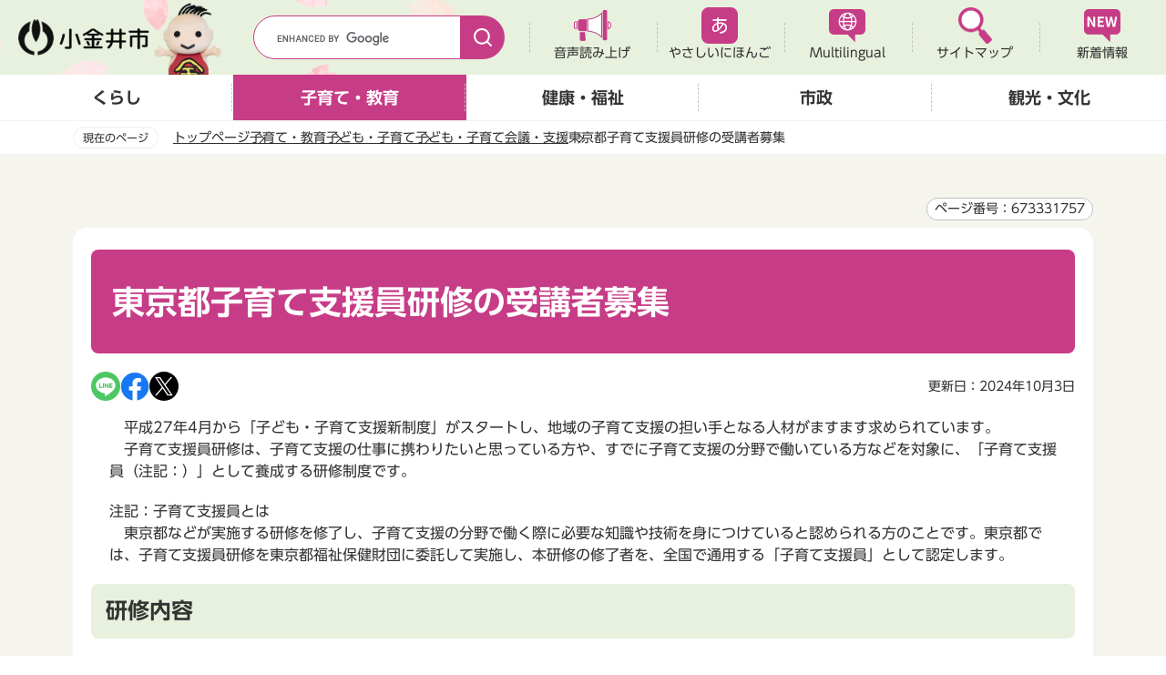

--- FILE ---
content_type: text/html
request_url: https://www.city.koganei.lg.jp/kosodatekyoiku/434/kosodatekaigi/kosodatesieninkenshu.html
body_size: 8655
content:
<!DOCTYPE html>
<html lang="ja" >
<head>
    <meta charset="UTF-8">
    <meta name="Author" content="Koganei city">
    <meta http-equiv="X-UA-Compatible" content="IE=edge">
    <meta name="viewport" content="width=device-width,initial-scale=1.0">
    <meta name="format-detection" content="telephone=no">
    
    <meta property="og:title" content="東京都子育て支援員研修の受講者募集">
    <meta property="og:type" content="article">
    <meta property="og:url" content="https://www.city.koganei.lg.jp/kosodatekyoiku/434/kosodatekaigi/kosodatesieninkenshu.html">
    <meta property="og:image" content="https://www.city.koganei.lg.jp/images/ogp.png">
    <meta property="og:description" content="">
    
    
    <link rel="shortcut icon" href="/favicon.ico">
    <link rel="apple-touch-icon" href="/images/apple-touch-icon.png">
    
<title>
東京都子育て支援員研修の受講者募集：小金井市公式WEBへようこそ
</title>
<script type="text/javascript" src="//typesquare.com/3/tsst/script/ja/typesquare.js?3f68fa16cef64ad68379a24c2374388c" charset="utf-8"></script>
<!--style-->
<link rel="stylesheet" href="/css/2025_style.wysiwyg.css" media="all">
<link rel="stylesheet" href="/css/2025_style.tableconverter.css" media="all">
<link rel="stylesheet" href="/css/2025_style.css" media="all">
<!--end style-->
<!--js-->
<script src="/js/jquery-3.7.1.min.js"></script>
<script src="/js/2025_jquery.cookie.js"></script>
<script src="/js/2025_slick.min.js"></script>
<script src="/js/2025_script.js"></script>
<script src="/js/id.js"></script>
<script src="/js/filter.js"></script>
<script src="/js/analyticscode.js"></script>
<script src="/js/jquery.zoomsigh-launch.js"></script>
<!--end js-->


	
    
</head>
<body id="base">
    
    
<div class="basebg">
<noscript>
<p class="jsmessage">小金井市ホームページではJavaScriptを使用しています。JavaScriptの使用を有効にしていない場合は、一部の機能が正確に動作しない恐れがあります。<br>お手数ですがJavaScriptの使用を有効にしてください。</p>
</noscript>
<div class="blockjump txtno-display">
<a id="PTOP">このページの先頭です</a>
</div>
<div id="blockskip">
<a href="#CONT" class="skip">このページの本文へ移動</a>
</div>
<header class="header">
<div class="header__inner">
<div class="header__top">
<div class="header__top-inner">
<div class="header__logo">
<a href="/index.html"><img src="/images/2025_header_logo.png" alt="小金井市" width="144" height="40" class="header__logo-img"></a>
<img src="/images/2025_header_kokin.png" alt="" width="88" height="82" class="header__kokin">
</div>
<div class="header__search">
<div class="h0search"></div>
</div>
<div class="header__nav">
<ul class="header-guide">
<li class="header-guide__item header-guide__item--zoom">
<a href="https://www4.zoomsight-sv2.jp/KGN/ja/controller/index.html#https://www.city.koganei.lg.jp/" class="header-guide__link">
<img src="/images/2025_header_icon01.png" alt="" width="41" height="40">
<div class="header-guide__text">音声読み上げ</div>
</a>
</li>
<li class="header-guide__item header-guide__item--yasanichi">
<a href="https://www.yasanichi.jp/proxy/KGN?target=https://www.city.koganei.lg.jp/" class="header-guide__link">
<img src="/images/2025_header_icon02.png" alt="" width="40" height="40">
<div class="header-guide__text">やさしいにほんご</div>
</a>
</li>
<li class="header-guide__item header-guide__item--multilingual">
<button type="button" class="header-guide__link" lang="en">
<img src="/images/2025_header_icon03.png" alt="" width="40" height="40">
<span class="header-guide__text">Multilingual</span>
</button>
<div class="multilingual-nav">
<div class="multilingual-nav__triangle"></div>
<ul class="multilingual-nav__item"></ul>
<div class="multilingual-nav__btn">
<button type="button" class="multilingual-nav__more" lang="en">View All</button>
<button type="button" class="multilingual-nav__close" lang="en">Close</button>
</div>
</div>
</li>
<li class="header-guide__item">
<a href="/sitemap.html" class="header-guide__link">
<img src="/images/2025_header_icon04.png" alt="" width="40" height="40">
<div class="header-guide__text">サイトマップ</div>
</a>
</li>
<li class="header-guide__item">
<a href="/allNewsList.html" class="header-guide__link">
<img src="/images/2025_header_icon05.png" alt="" width="40" height="40">
<div class="header-guide__text">新着情報</div>
</a>
</li>
</ul>
</div>
</div>
</div>
<!-- ======▼PCメニュー▼======= -->
<div class="header__gnavi">
<nav class="gnavi">
<ul class="gnavi__list">
<li class="gnavi__item">
<button type="button" class="gnavi__button" aria-expanded="false" aria-controls="gnavi1">くらし</button>
<div class="gnavi__submenu" id="gnavi1">
<div class="gnavi__submenu-inner">
<div class="gnavi__submenu-top">
<a href="/kurashi/index.html" class="gnavi__submenu-title">くらし</a>
<button type="button" class="gnavi__close">閉じる</button>
</div>
<ul class="gnavi__submenu-list">


<!-- 3階層目のナビを表示 -->
<li class="gnavi__submenu-item">
<a href="/kurashi/472/index.html" class="gnavi__submenu-item-link">
安全・安心
</a>
</li>

<!-- 3階層目のナビを表示 -->
<li class="gnavi__submenu-item">
<a href="/kurashi/410/index.html" class="gnavi__submenu-item-link">
べんりに（届出・証明・税・年金・休日窓口等）
</a>
</li>

<!-- 3階層目のナビを表示 -->
<li class="gnavi__submenu-item">
<a href="/kurashi/510/index.html" class="gnavi__submenu-item-link">
申請書
</a>
</li>

<!-- 3階層目のナビを表示 -->
<li class="gnavi__submenu-item">
<a href="/kurashi/kurasiwosasaerusizei/index.html" class="gnavi__submenu-item-link">
暮らしを支える市税
</a>
</li>

<!-- 3階層目のナビを表示 -->
<li class="gnavi__submenu-item">
<a href="/kurashi/427/index.html" class="gnavi__submenu-item-link">
国民健康保険
</a>
</li>

<!-- 3階層目のナビを表示 -->
<li class="gnavi__submenu-item">
<a href="/kurashi/426/index.html" class="gnavi__submenu-item-link">
国民年金
</a>
</li>

<!-- 3階層目のナビを表示 -->
<li class="gnavi__submenu-item">
<a href="/kurashi/446/index.html" class="gnavi__submenu-item-link">
ごみ・リサイクル
</a>
</li>

<!-- 3階層目のナビを表示 -->
<li class="gnavi__submenu-item">
<a href="/kurashi/473/index.html" class="gnavi__submenu-item-link">
環境・公害
</a>
</li>

<!-- 3階層目のナビを表示 -->
<li class="gnavi__submenu-item">
<a href="/kurashi/478/index.html" class="gnavi__submenu-item-link">
下水道
</a>
</li>

<!-- 3階層目のナビを表示 -->
<li class="gnavi__submenu-item">
<a href="/kurashi/474/index.html" class="gnavi__submenu-item-link">
住まい
</a>
</li>

<!-- 3階層目のナビを表示 -->
<li class="gnavi__submenu-item">
<a href="/kurashi/448/index.html" class="gnavi__submenu-item-link">
ペット&nbsp;
</a>
</li>

<!-- 3階層目のナビを表示 -->
<li class="gnavi__submenu-item">
<a href="/kurashi/482/index.html" class="gnavi__submenu-item-link">
交通
</a>
</li>

<!-- 3階層目のナビを表示 -->
<li class="gnavi__submenu-item">
<a href="/kurashi/479/index.html" class="gnavi__submenu-item-link">
公園・緑地保全
</a>
</li>

<!-- 3階層目のナビを表示 -->
<li class="gnavi__submenu-item">
<a href="/kurashi/455/index.html" class="gnavi__submenu-item-link">
スポーツ
</a>
</li>

<!-- 3階層目のナビを表示 -->
<li class="gnavi__submenu-item">
<a href="/kurashi/nogyo/index.html" class="gnavi__submenu-item-link">
農業
</a>
</li>

<!-- 3階層目のナビを表示 -->
<li class="gnavi__submenu-item">
<a href="/kurashi/sangyou_rousei/index.html" class="gnavi__submenu-item-link">
産業・労政
</a>
</li>

<!-- 3階層目のナビを表示 -->
<li class="gnavi__submenu-item">
<a href="/kurashi/445/index.html" class="gnavi__submenu-item-link">
消費生活&nbsp;
</a>
</li>

<!-- 3階層目のナビを表示 -->
<li class="gnavi__submenu-item">
<a href="/kurashi/465/index.html" class="gnavi__submenu-item-link">
市民相談
</a>
</li>

<!-- 3階層目のナビを表示 -->
<li class="gnavi__submenu-item">
<a href="/kurashi/462/index.html" class="gnavi__submenu-item-link">
コミュニティ
</a>
</li>


</ul>
</div>
</div>
</li>
<li class="gnavi__item">
<button type="button" class="gnavi__button" aria-expanded="false" aria-controls="gnavi2">子育て・教育</button>
<div class="gnavi__submenu" id="gnavi2">
<div class="gnavi__submenu-inner">
<div class="gnavi__submenu-top">
<a href="/kosodatekyoiku/index.html" class="gnavi__submenu-title">子育て・教育</a>
<button type="button" class="gnavi__close">閉じる</button>
</div>
<ul class="gnavi__submenu-list">


<!-- 3階層目のナビを表示 -->
<li class="gnavi__submenu-item">
<a href="/kosodatekyoiku/kosodate_oshirase/index.html" class="gnavi__submenu-item-link">
子育て・教育の催し
</a>
</li>

<!-- 3階層目のナビを表示 -->
<li class="gnavi__submenu-item">
<a href="/kosodatekyoiku/433/index.html" class="gnavi__submenu-item-link">
妊娠・出産
</a>
</li>

<!-- 3階層目のナビを表示 -->
<li class="gnavi__submenu-item">
<a href="/kosodatekyoiku/434/index.html" class="gnavi__submenu-item-link">
子ども・子育て
</a>
</li>

<!-- 3階層目のナビを表示 -->
<li class="gnavi__submenu-item">
<a href="/kosodatekyoiku/N84/index.html" class="gnavi__submenu-item-link">
手当・補助・奨学金
</a>
</li>

<!-- 3階層目のナビを表示 -->
<li class="gnavi__submenu-item">
<a href="/kosodatekyoiku/hoikuen/index.html" class="gnavi__submenu-item-link">
保育園・保育所
</a>
</li>

<!-- 3階層目のナビを表示 -->
<li class="gnavi__submenu-item">
<a href="/kosodatekyoiku/yochien/index.html" class="gnavi__submenu-item-link">
幼稚園
</a>
</li>

<!-- 3階層目のナビを表示 -->
<li class="gnavi__submenu-item">
<a href="/kosodatekyoiku/gakkou-kyouiku/index.html" class="gnavi__submenu-item-link">
学校・教育
</a>
</li>

<!-- 3階層目のナビを表示 -->
<li class="gnavi__submenu-item">
<a href="/kosodatekyoiku/kyoikuiinkai/index.html" class="gnavi__submenu-item-link">
教育委員会
</a>
</li>

<!-- 3階層目のナビを表示 -->
<li class="gnavi__submenu-item">
<a href="/kosodatekyoiku/shisetsu/index.html" class="gnavi__submenu-item-link">
施設
</a>
</li>

<!-- 3階層目のナビを表示 -->
<li class="gnavi__submenu-item">
<a href="/kosodatekyoiku/452/index.html" class="gnavi__submenu-item-link">
生涯学習
</a>
</li>

<!-- 3階層目のナビを表示 -->
<li class="gnavi__submenu-item">
<a href="/kosodatekyoiku/kenri/index.html" class="gnavi__submenu-item-link">
子どもの権利
</a>
</li>


</ul>
</div>
</div>
</li>
<li class="gnavi__item">
<button type="button" class="gnavi__button" aria-expanded="false" aria-controls="gnavi3">健康・福祉</button>
<div class="gnavi__submenu" id="gnavi3">
<div class="gnavi__submenu-inner">
<div class="gnavi__submenu-top">
<a href="/kenkofukuhsi/index.html" class="gnavi__submenu-title">健康・福祉</a>
<button type="button" class="gnavi__close">閉じる</button>
</div>
<ul class="gnavi__submenu-list">


<!-- 3階層目のナビを表示 -->
<li class="gnavi__submenu-item">
<a href="/kenkofukuhsi/431/index.html" class="gnavi__submenu-item-link">
救急・休日診療&nbsp;
</a>
</li>

<!-- 3階層目のナビを表示 -->
<li class="gnavi__submenu-item">
<a href="/kenkofukuhsi/432/index.html" class="gnavi__submenu-item-link">
検診・健診
</a>
</li>

<!-- 3階層目のナビを表示 -->
<li class="gnavi__submenu-item">
<a href="/kenkofukuhsi/kenkosodan/index.html" class="gnavi__submenu-item-link">
健康・相談
</a>
</li>

<!-- 3階層目のナビを表示 -->
<li class="gnavi__submenu-item">
<a href="/kenkofukuhsi/koreishafukushi/index.html" class="gnavi__submenu-item-link">
高齢者福祉
</a>
</li>

<!-- 3階層目のナビを表示 -->
<li class="gnavi__submenu-item">
<a href="/kenkofukuhsi/shogaishafukushi/index.html" class="gnavi__submenu-item-link">
障がい者福祉
</a>
</li>

<!-- 3階層目のナビを表示 -->
<li class="gnavi__submenu-item">
<a href="/kenkofukuhsi/444/index.html" class="gnavi__submenu-item-link">
地域福祉&nbsp;
</a>
</li>

<!-- 3階層目のナビを表示 -->
<li class="gnavi__submenu-item">
<a href="/kenkofukuhsi/N61/index.html" class="gnavi__submenu-item-link">
保健・医療
</a>
</li>

<!-- 3階層目のナビを表示 -->
<li class="gnavi__submenu-item">
<a href="/kenkofukuhsi/shokuiku/index.html" class="gnavi__submenu-item-link">
栄養指導・食育
</a>
</li>

<!-- 3階層目のナビを表示 -->
<li class="gnavi__submenu-item">
<a href="/kenkofukuhsi/shakaiwoakaruku/index.html" class="gnavi__submenu-item-link">
社会を明るくする運動
</a>
</li>


</ul>
</div>
</div>
</li>
<li class="gnavi__item">
<button type="button" class="gnavi__button" aria-expanded="false" aria-controls="gnavi4">市政</button>
<div class="gnavi__submenu" id="gnavi4">
<div class="gnavi__submenu-inner">
<div class="gnavi__submenu-top">
<a href="/shisei/index.html" class="gnavi__submenu-title">市政</a>
<button type="button" class="gnavi__close">閉じる</button>
</div>
<ul class="gnavi__submenu-list">


<!-- 3階層目のナビを表示 -->
<li class="gnavi__submenu-item">
<a href="/shisei/shisei_oshirase/index.html" class="gnavi__submenu-item-link">
市政のお知らせ
</a>
</li>

<!-- 3階層目のナビを表示 -->
<li class="gnavi__submenu-item">
<a href="/shisei/gaiyou/index.html" class="gnavi__submenu-item-link">
小金井市の概要
</a>
</li>

<!-- 3階層目のナビを表示 -->
<li class="gnavi__submenu-item">
<a href="/shisei/kokinchan/index.html" class="gnavi__submenu-item-link">
こきんちゃんのページ
</a>
</li>

<!-- 3階層目のナビを表示 -->
<li class="gnavi__submenu-item">
<a href="/shisei/shichou/index.html" class="gnavi__submenu-item-link">
市長の部屋
</a>
</li>

<!-- 3階層目のナビを表示 -->
<li class="gnavi__submenu-item">
<a href="/shisei/siseidata/index.html" class="gnavi__submenu-item-link">
市勢情報
</a>
</li>

<!-- 3階層目のナビを表示 -->
<li class="gnavi__submenu-item">
<a href="/shisei/kakuka/index.html" class="gnavi__submenu-item-link">
各課業務概要・問合先
</a>
</li>

<!-- 3階層目のナビを表示 -->
<li class="gnavi__submenu-item">
<a href="/shisei/seisakukeikaku/index.html" class="gnavi__submenu-item-link">
政策・計画
</a>
</li>

<!-- 3階層目のナビを表示 -->
<li class="gnavi__submenu-item">
<a href="/shisei/zaiseiyosan/index.html" class="gnavi__submenu-item-link">
財政・予算
</a>
</li>

<!-- 3階層目のナビを表示 -->
<li class="gnavi__submenu-item">
<a href="/shisei/singikaitou/index.html" class="gnavi__submenu-item-link">
審議会等
</a>
</li>

<!-- 3階層目のナビを表示 -->
<li class="gnavi__submenu-item">
<a href="/shisei/S01/index.html" class="gnavi__submenu-item-link">
ご意見募集（パブリックコメント等）
</a>
</li>

<!-- 3階層目のナビを表示 -->
<li class="gnavi__submenu-item">
<a href="/shisei/danjokyodosankaku/index.html" class="gnavi__submenu-item-link">
男女共同参画
</a>
</li>

<!-- 3階層目のナビを表示 -->
<li class="gnavi__submenu-item">
<a href="/shisei/jinjikyuyo/index.html" class="gnavi__submenu-item-link">
職員人事・給与
</a>
</li>

<!-- 3階層目のナビを表示 -->
<li class="gnavi__submenu-item">
<a href="/shisei/syokuinsaiyoujouhou/index.html" class="gnavi__submenu-item-link">
職員採用情報
</a>
</li>

<!-- 3階層目のナビを表示 -->
<li class="gnavi__submenu-item">
<a href="/shisei/461/index.html" class="gnavi__submenu-item-link">
広報・広聴
</a>
</li>

<!-- 3階層目のナビを表示 -->
<li class="gnavi__submenu-item">
<a href="/shisei/jinkenheiwa/index.html" class="gnavi__submenu-item-link">
人権・平和
</a>
</li>

<!-- 3階層目のナビを表示 -->
<li class="gnavi__submenu-item">
<a href="/shisei/gikaijimukyoku/index.html" class="gnavi__submenu-item-link">
市議会
</a>
</li>

<!-- 3階層目のナビを表示 -->
<li class="gnavi__submenu-item">
<a href="/shisei/466/index.html" class="gnavi__submenu-item-link">
選挙
</a>
</li>

<!-- 3階層目のナビを表示 -->
<li class="gnavi__submenu-item">
<a href="/shisei/468/index.html" class="gnavi__submenu-item-link">
監査&nbsp;
</a>
</li>

<!-- 3階層目のナビを表示 -->
<li class="gnavi__submenu-item">
<a href="/shisei/jigyoshamuke/index.html" class="gnavi__submenu-item-link">
事業者向け情報
</a>
</li>


</ul>
</div>
</div>
</li>
<li class="gnavi__item">
<button type="button" class="gnavi__button" aria-expanded="false" aria-controls="gnavi5">観光・文化</button>
<div class="gnavi__submenu" id="gnavi5">
<div class="gnavi__submenu-inner">
<div class="gnavi__submenu-top">
<a href="/kankobunka/index.html" class="gnavi__submenu-title">観光・文化</a>
<button type="button" class="gnavi__close">閉じる</button>
</div>
<ul class="gnavi__submenu-list">


<!-- 3階層目のナビを表示 -->
<li class="gnavi__submenu-item">
<a href="/kankobunka/kankobunka_oshirase/index.html" class="gnavi__submenu-item-link">
観光・イベントのお知らせ
</a>
</li>

<!-- 3階層目のナビを表示 -->
<li class="gnavi__submenu-item">
<a href="/kankobunka/454/index.html" class="gnavi__submenu-item-link">
図書館
</a>
</li>

<!-- 3階層目のナビを表示 -->
<li class="gnavi__submenu-item">
<a href="/kankobunka/bunkazai/index.html" class="gnavi__submenu-item-link">
文化財
</a>
</li>

<!-- 3階層目のナビを表示 -->
<li class="gnavi__submenu-item">
<a href="/kankobunka/H10/index.html" class="gnavi__submenu-item-link">
ハイキング・公園等
</a>
</li>

<!-- 3階層目のナビを表示 -->
<li class="gnavi__submenu-item">
<a href="/kankobunka/453/index.html" class="gnavi__submenu-item-link">
芸術文化
</a>
</li>

<!-- 3階層目のナビを表示 -->
<li class="gnavi__submenu-item">
<a href="/kankobunka/yukou_miyakemura/index.html" class="gnavi__submenu-item-link">
友好都市三宅村
</a>
</li>


</ul>
</div>
</div>
</li>
</ul>
</nav>
</div>
<!-- ========▲PCメニュー▲========= -->
<!-- ======▼SPメニュー▼======= -->
<div class="sp-nav">
<div class="sp-nav__content sp-menu">
<div class="sp-nav__inner">
<div class="sp-nav__title">メニュー</div>
<ul class="sp-gnavi">
<li class="sp-gnavi__item">
<a href="/kurashi/index.html">くらし</a>
</li>
<li class="sp-gnavi__item">
<a href="/kosodatekyoiku/index.html">子育て・教育</a>
</li>
<li class="sp-gnavi__item">
<a href="/kenkofukuhsi/index.html">健康・福祉</a>
</li>
<li class="sp-gnavi__item">
<a href="/shisei/index.html">市政</a>
</li>
<li class="sp-gnavi__item">
<a href="/kankobunka/index.html">観光・文化</a>
</li>
</ul>
<ul class="sp-guide">
<li class="sp-guide__item">
<a href="/shisei/shichou/index.html">市長の部屋</a>
</li>
<li class="sp-guide__item">
<a href="/shisei/gikaijimukyoku/index.html">市議会</a>
</li>
<li class="sp-guide__item">
<a href="/shisei/syokuinsaiyoujouhou/index.html">採用情報</a>
</li>
</ul>
<ul class="sp-search-link">
<li class="sp-search-link__item">
<a href="/mokutekibetsu/index.html">目的から探す</a>
</li>
<li class="sp-search-link__item">
<a href="/sitemap.html">サイトマップ</a>
</li>
</ul>
</div>
</div>
<div class="sp-nav__content sp-emergency">
<div class="sp-nav__inner">
<div class="sp-nav__title">いざというときに</div>
<ul class="sp-gnavi">
<li class="sp-gnavi__item">
<a href="/kurashi/472/bosai/bosaiservice/bousaijoho.html">防災情報</a>
</li>
<li class="sp-gnavi__item">
<a href="/kurashi/472/saigaikanren/index.html">災害関連情報</a>
</li>
<li class="sp-gnavi__item">
<a href="/kenkofukuhsi/431/kyujitusinryokyukyu/kyuujitu.html">休日・救急医療機関</a>
</li>
<li class="sp-gnavi__item">
<a href="/kurashi/472/bohan/bohanservice/anzenansinmail.html">こがねい安全・安心メール</a>
</li>
</ul>
</div>
</div>
<div class="sp-nav__content sp-search">
<div class="sp-nav__inner">
<div class="sp-nav__title">検索</div>
<div class="header__search">
<ul class="search__tab" data-tabs="menu">
<li class="search__tab-item js-tab-active">
<button type="button">サイト内検索</button>
</li>
<li class="search__tab-item">
<button type="button">ページ番号検索</button>
</li>
</ul>
<div class="search__box" data-tabs-content="menu">
<div class="search__box-item js-content-active">
<div class="search__radio">
<fieldset>
<ul class="search__radio-list">
<li class="search__radio-item">
<input name="search-sp" type="radio" id="s1-sp" value="all" checked="checked">
<label for="s1-sp">すべて</label>
</li>
<li class="search__radio-item">
<input name="search-sp" type="radio" id="s2-sp" value="html">
<label for="s2-sp">ページ</label>
</li>
<li class="search__radio-item">
<input name="search-sp" type="radio" id="s3-sp" value="pdf">
<label for="s3-sp">PDF</label>
</li>
</ul>
</fieldset>
</div>
<div class="h0search"></div>
</div>
<div class="search__box-item">
<form role="search" onsubmit="id_search(1);return false;" class="id_search-box">
<div class="iconSearchWrap">
<label for="name1" class="txtno-display"></label>
<input type="text" size="31" class="moktekiTabInput" aria-label="ページ番号検索です。半角数字9桁のページ番号を入力してください。" title="ページ番号検索です。半角数字9桁のページ番号を入力してください。" maxlength="9" value="" placeholder="半角数字9桁を入力してください" id="name1">
</div>
<input type="submit" id="btn1" value="" class="mokutekiTabBtn" aria-label="検索" onclick="id_search(1);return false;">
</form>
</div>
</div>
</div>
</div>
</div>
<ul class="sp-nav__list">
<li class="sp-nav__item sp-nav__item--menu">
<button type="button" class="sp-nav__link">
<span class="sp-nav__text">メニュー</span>
</button>
</li>
<li class="sp-nav__item sp-nav__item--emergency">
<button type="button" class="sp-nav__link">
<span class="sp-nav__text">いざというときに</span>
</button>
</li>
<li class="sp-nav__item sp-nav__item--search">
<button type="button" class="sp-nav__link">
<span class="sp-nav__text">検索</span>
</button>
</li>
<li class="sp-nav__item sp-nav__item--news">
<a href="/allNewsList.html" class="sp-nav__link">
<span class="sp-nav__text">新着情報</span>
</a>
</li>
</ul>
</div>
<!-- ========▲SPメニュー▲========= -->
</div>
</header>
<div class="overlay js-overlay"></div>
<!-- ****** kinkyu ****** -->
<div class="information-box">
<script src="/js/saigai.js"></script>
</div>
<!-- ****** kinkyu ****** -->
<nav class="breadcrumb" aria-label="現在の位置">
<div class="breadcrumb__inner">
<p class="breadcrumb__current">現在のページ</p>
<ol class="breadcrumb__list">

<li>
<a href="/index.html">トップページ</a>
</li>

<li>
<a href="../../index.html">
子育て・教育
</a>
</li>

<li>
<a href="../index.html">
子ども・子育て
</a>
</li>

<li>
<a href="./index.html">
子ども・子育て会議・支援
</a>
</li>

<li class="pk-thispage">
東京都子育て支援員研修の受講者募集
</li>

</ol>
</div>
</nav>
<div class="blockjump txtno-display"><a id="CONT">本文ここから</a></div>
<main class="main">
<div class="container">
<div class="container__inner">

    
    


    
        <div class="pagenumber">ページ番号：673331757</div>
    
    <div class="h1bg"><div><h1>東京都子育て支援員研修の受講者募集</h1></div></div>






    <div class="basic_info">
        <div class="sns-btn">
            <div class="sns-btn__item">
                <a href="https://line.me/R/msg/text/" class="js-share" data-sns="line">
                    <img src="/images/2025_sns_btn_LINE.png" alt="このページの情報をラインでシェアします" width="32" height="32">
                </a>
            </div>
            <div class="sns-btn__item">
                <a href="https://www.facebook.com/sharer/sharer.php" class="js-share" data-sns="facebook">
                    <img src="/images/2025_sns_btn_facebook.png" alt="このページの情報をフェイスブックでシェアします" width="32" height="32">
                </a>
            </div>
            <div class="sns-btn__item">
                <a href="https://twitter.com/intent/tweet" class="js-share" data-sns="x">
                    <img src="/images/2025_sns_btn_x.png" alt="このページの情報をXでシェアします" width="32" height="32">
                </a>
            </div>
        </div>
        <div class="update_wp">
            <p class="update">更新日：2024年10月3日</p>
        </div>
    </div>


<p class="c_gaiyo">　平成27年4月から「子ども・子育て支援新制度」がスタートし、地域の子育て支援の担い手となる人材がますます求められています。<br>　子育て支援員研修は、子育て支援の仕事に携わりたいと思っている方や、すでに子育て支援の分野で働いている方などを対象に、「子育て支援員（注記：）」として養成する研修制度です。</p><p class="c_gaiyo">注記：子育て支援員とは<br>　東京都などが実施する研修を修了し、子育て支援の分野で働く際に必要な知識や技術を身につけていると認められる方のことです。東京都では、子育て支援員研修を東京都福祉保健財団に委託して実施し、本研修の修了者を、全国で通用する「子育て支援員」として認定します。</p>






<div class="h2bg"><div><h2>研修内容</h2></div></div>


<div class="wysiwyg_wp"><p>　保育や子育て支援分野の各事業に従事する上で、必要な知識や技術等を有する「子育て支援員」の養成研修（地域保育コース、地域子育て支援コース、放課後児童コース、社会的養護コース）。</p></div>


<div class="h2bg"><div><h2>対象者</h2></div></div>


<div class="wysiwyg_wp"><p>　小金井市に在住又は在勤している方で、今後子育て支援員として就業する意欲のある方等。</p></div>


<div class="h2bg"><div><h2>詳細</h2></div></div>


<div class="wysiwyg_wp"><p>　募集人数、申込方法等、研修の詳しい内容については、<img class="img-guidance" width="1" height="1" alt="外部サイトへリンク　新規ウインドウで開きます。" src="/images/spacer.gif"><a href="http://www.fukushizaidan.jp/111kosodateshien/" class="externalLink newWindow" target="_blank" rel="noopener noreferrer">東京都福祉保健財団ホームページ（外部サイト）</a>、<img class="img-guidance" width="1" height="1" alt="外部サイトへリンク　新規ウインドウで開きます。" src="/images/spacer.gif"><a href="http://www.fukushihoken.metro.tokyo.jp/kodomo/katei/kosodateshieninkensyuu01.html" class="externalLink newWindow" target="_blank" rel="noopener noreferrer">都ホームページ（外部サイト）</a>を御参照ください。<br>申込受付期間中は、各コースの募集要項を子ども家庭部子育て支援課で配架いたします。</p></div>


<div class="h2bg"><div><h2>問い合わせ先</h2></div></div>


<div class="wysiwyg_wp"><p>東京都福祉局　子供・子育て支援部　企画課　子供・子育て支援担当<br>電話：03-5320-4121</p></div>











    <div class="contact">
        <h2 class="contact__title">お問合わせ</h2>
        
    
        <div class="contact__section">子育て支援課子育て支援係</div>
        <div class="contact__text">
            
            電話：042-387-9836<br>
            FAX：042-386-2609<br>
            
        </div>
        
            <div class="contact__link">
                <a class="externalLink" href="https://logoform.jp/form/pCd3/1407725" target="_blank"  rel="noopener noreferrer">このページの作成担当にメールを送る</a>
            </div>
        
    


    </div>


    
    
    </div><!-- / container__inner -->
    <div class="page-bottom page-bottom--contents">
        <div class="page-bottom__inner">
            
            <aside class="page-bottom__item page-bottom__item--localnavi">
                <a href="javascript:void(0)" class="page-bottom__title">子ども・子育て会議・支援</a>
                <div class="page-bottom__content" style="display: none">
                    <ul class="page-bottom__list">
                        
                            <li>
                                <a href="/kosodatekyoiku/434/kosodatekaigi/ziritsushienkyu-fu.html">母子家庭及び父子家庭自立支援給付金</a>
                            </li>
                        
                            <li>
                                <a href="/kosodatekyoiku/434/kosodatekaigi/hitorioyahomehelp.html">ひとり親家庭ホームヘルプサービス</a>
                            </li>
                        
                            <li>
                                <a href="/kosodatekyoiku/434/kosodatekaigi/fukushishikin.html">母子及び父子福祉資金・女性福祉資金貸付事業</a>
                            </li>
                        
                            <li>
                                <a href="/kosodatekyoiku/434/kosodatekaigi/kodomonoibasyo.html">子どもの居場所をご利用ください！</a>
                            </li>
                        
                            <li>
                                <a href="/kosodatekyoiku/434/kosodatekaigi/3kkkaigi.html">小金井市子ども・子育て会議の開催について</a>
                            </li>
                        
                            <li>
                                <a href="/kosodatekyoiku/434/kosodatekaigi/kodomosyokudouhojo.html">小金井市子どもの居場所づくり事業補助金</a>
                            </li>
                        
                            <li>
                                <span class="now">東京都子育て支援員研修の受講者募集</span>
                            </li>
                        
                            <li>
                                <a href="/kosodatekyoiku/434/kosodatekaigi/nettowa-kukyougikai.html">小金井子育て・子育ち支援ネットワーク協議会</a>
                            </li>
                        
                    </ul>
                </div>
            </aside>
            
            <div class="page-bottom__item page-bottom__item--noinfo">
                <a href="/other/johonai.html" class="page-bottom__title">情報が見つからないときは</a>
            </div>
        </div>
    </div>
    </div><!-- / container -->
    </main><!-- / main -->
    <footer class="footer">
        <div class="footer__link">
            <ul class="footer__list">
                <li class="footer__list-item"><a href="/other/about_web.html">このホームページについて</a></li>
                <li class="footer__list-item"><a href="/other/link.html">リンク集</a></li>
                <li class="footer__list-item"><a href="/shisei/kakuka/index.html">各課のページ</a></li>
            </ul>
        </div>
        <div class="footer__content">
            <div class="footer__content-inner">
                <div class="footer__heading">
                    <span class="footer__title">小金井市役所</span>
                    <a href="/other/map.html" class="footer__access">市役所へのアクセス</a>
                </div>
                <div class="footer__info">
                    <div>〒184-8504 <br class="sp-only">東京都小金井市本町6丁目6番3号</div>
                    <div>電話番号：<a href="tel:042-383-1111" class="footer__tel-link">042-383-1111</a>（代表）</div>
                    <div>
                        法人番号：3000020132101<br class="sp-only">
                        <a href="/kurashi/410/shakaihoshou/houjinbangou.html" class="footer__num">（法人番号について）</a>
                    </div>
                </div>
                <div class="footer__reception-hours">本庁舎と第二庁舎の受付時間は、<br class="sp-only">午前8時30分から午後5時まで、土曜、日曜、祝日と<br class="sp-only">12月29日から1月3日までの間はお休みです。</div>
                <div class="footer__copyright" lang="en">Copyright &copy; Koganei City. All rights reserved.</div>
            </div>
        </div>
        <button type="button" class="pagetop"><img src="/images/2025_pagetop_button.png" alt="先頭に戻る" width="80" height="80"></button>
    </footer>
    </div><!-- / basebg -->
	
</body>
</html>

--- FILE ---
content_type: text/html
request_url: https://www.city.koganei.lg.jp/files/gsearch.html
body_size: 1
content:
<script async src="https://cse.google.com/cse.js?cx=10f361a3125154002"></script>
<div><gcse:searchbox-only resultsUrl="/gsearch/index.html"></gcse:searchbox-only></div>


--- FILE ---
content_type: text/html
request_url: https://www.city.koganei.lg.jp/files/multilingual_menu.html
body_size: 2121
content:
<li class="multilingual-nav__list" lang="en">
    <olang><a href="https://honyaku.j-server.com/LUCKOGANEI/ns/w4/jaen/" class="multilingual-nav__link">English</a></olang>
</li>
<li class="multilingual-nav__list" lang="ko">
    <olang><a href="https://honyaku.j-server.com/LUCKOGANEI/ns/w4/jako/" class="multilingual-nav__link">한국어</a></olang>
</li>
<li class="multilingual-nav__list" lang="zh">
    <olang><a href="https://honyaku.j-server.com/LUCKOGANEI/ns/w4/jazh/" class="multilingual-nav__link">简体中文</a></olang>
</li>
<li class="multilingual-nav__list" lang="zhb">
    <olang><a href="https://honyaku.j-server.com/LUCKOGANEI/ns/w4/jazhb/" class="multilingual-nav__link">繁體中文</a></olang>
</li>
<li class="multilingual-nav__list" lang="ja">
    <olang><a href="/" class="multilingual-nav__link-ja">日本語</a></olang>
</li>
<li class="multilingual-nav__list" lang="de">
    <olang><a href="https://honyaku.j-server.com/LUCKOGANEI/ns/w4/jade/" class="multilingual-nav__link">Deutsch</a></olang>
</li>
<li class="multilingual-nav__list" lang="it">
    <olang><a href="https://honyaku.j-server.com/LUCKOGANEI/ns/w4/jait/" class="multilingual-nav__link">Italiano</a></olang>
</li>
<li class="multilingual-nav__list" lang="es">
    <olang><a href="https://honyaku.j-server.com/LUCKOGANEI/ns/w4/jaes/" class="multilingual-nav__link">Español</a></olang>
</li>
<li class="multilingual-nav__list" lang="fr">
    <olang><a href="https://honyaku.j-server.com/LUCKOGANEI/ns/w4/jafr/" class="multilingual-nav__link">Français</a></olang>
</li>
<li class="multilingual-nav__list" lang="pt">
    <olang><a href="https://honyaku.j-server.com/LUCKOGANEI/ns/w4/japt/" class="multilingual-nav__link">Português</a></olang>
</li>
<li class="multilingual-nav__list" lang="ph">
    <olang><a href="https://honyaku.j-server.com/LUCKOGANEI/ns/w4/japh/" class="multilingual-nav__link">Filipino</a></olang>
</li>
<li class="multilingual-nav__list" lang="ar">
    <olang><a href="https://honyaku.j-server.com/LUCKOGANEI/ns/w4/jaar/" class="multilingual-nav__link">عربي</a></olang>
</li>
<li class="multilingual-nav__list" lang="id">
    <olang><a href="https://honyaku.j-server.com/LUCKOGANEI/ns/w4/jaid/" class="multilingual-nav__link">Indonesia</a></olang>
</li>
<li class="multilingual-nav__list" lang="cy">
    <olang><a href="https://honyaku.j-server.com/LUCKOGANEI/ns/w4/jacy/" class="multilingual-nav__link">Cymraeg</a></olang>
</li>
<li class="multilingual-nav__list" lang="uk">
    <olang><a href="https://honyaku.j-server.com/LUCKOGANEI/ns/w4/jauk/" class="multilingual-nav__link">Український</a></olang>
</li>
<li class="multilingual-nav__list" lang="ur">
    <olang><a href="https://honyaku.j-server.com/LUCKOGANEI/ns/w4/jaur/" class="multilingual-nav__link">اردو</a></olang>
</li>
<li class="multilingual-nav__list" lang="et">
    <olang><a href="https://honyaku.j-server.com/LUCKOGANEI/ns/w4/jaet/" class="multilingual-nav__link">Eesti</a></olang>
</li>
<li class="multilingual-nav__list" lang="nl">
    <olang><a href="https://honyaku.j-server.com/LUCKOGANEI/ns/w4/janl/" class="multilingual-nav__link">Nederlands</a></olang>
</li>
<li class="multilingual-nav__list" lang="ca">
    <olang><a href="https://honyaku.j-server.com/LUCKOGANEI/ns/w4/jaca/" class="multilingual-nav__link">Català</a></olang>
</li>
<li class="multilingual-nav__list" lang="el">
    <olang><a href="https://honyaku.j-server.com/LUCKOGANEI/ns/w4/jael/" class="multilingual-nav__link">Ελληνικά</a></olang>
</li>
<li class="multilingual-nav__list" lang="sv">
    <olang><a href="https://honyaku.j-server.com/LUCKOGANEI/ns/w4/jasv/" class="multilingual-nav__link">Svenska</a></olang>
</li>
<li class="multilingual-nav__list" lang="sk">
    <olang><a href="https://honyaku.j-server.com/LUCKOGANEI/ns/w4/jask/" class="multilingual-nav__link">Slovenčina</a></olang>
</li>
<li class="multilingual-nav__list" lang="sl">
    <olang><a href="https://honyaku.j-server.com/LUCKOGANEI/ns/w4/jasl/" class="multilingual-nav__link">Slovenščina</a></olang>
</li>
<li class="multilingual-nav__list" lang="th">
    <olang><a href="https://honyaku.j-server.com/LUCKOGANEI/ns/w4/jath/" class="multilingual-nav__link">ภาษาไทย</a></olang>
</li>
<li class="multilingual-nav__list" lang="cs">
    <olang><a href="https://honyaku.j-server.com/LUCKOGANEI/ns/w4/jacs/" class="multilingual-nav__link">Čeština</a></olang>
</li>
<li class="multilingual-nav__list" lang="da">
    <olang><a href="https://honyaku.j-server.com/LUCKOGANEI/ns/w4/jada/" class="multilingual-nav__link">Dansk</a></olang>
</li>
<li class="multilingual-nav__list" lang="tr">
    <olang><a href="https://honyaku.j-server.com/LUCKOGANEI/ns/w4/jatr/" class="multilingual-nav__link">Türkçe</a></olang>
</li>
<li class="multilingual-nav__list" lang="no">
    <olang><a href="https://honyaku.j-server.com/LUCKOGANEI/ns/w4/jano/" class="multilingual-nav__link">Norsk</a></olang>
</li>
<li class="multilingual-nav__list" lang="ht">
    <olang><a href="https://honyaku.j-server.com/LUCKOGANEI/ns/w4/jaht/" class="multilingual-nav__link">Ayisyen</a></olang>
</li>
<li class="multilingual-nav__list" lang="hu">
    <olang><a href="https://honyaku.j-server.com/LUCKOGANEI/ns/w4/jahu/" class="multilingual-nav__link">Magyar</a></olang>
</li>
<li class="multilingual-nav__list" lang="hi">
    <olang><a href="https://honyaku.j-server.com/LUCKOGANEI/ns/w4/jahi/" class="multilingual-nav__link">हिन्दी</a></olang>
</li>
<li class="multilingual-nav__list" lang="fi">
    <olang><a href="https://honyaku.j-server.com/LUCKOGANEI/ns/w4/jafi/" class="multilingual-nav__link">Suomi</a></olang>
</li>
<li class="multilingual-nav__list" lang="bg">
    <olang><a href="https://honyaku.j-server.com/LUCKOGANEI/ns/w4/jabg/" class="multilingual-nav__link">Български</a></olang>
</li>
<li class="multilingual-nav__list" lang="vi">
    <olang><a href="https://honyaku.j-server.com/LUCKOGANEI/ns/w4/javi/" class="multilingual-nav__link">Tiếng Việt</a></olang>
</li>
<li class="multilingual-nav__list" lang="he">
    <olang><a href="https://honyaku.j-server.com/LUCKOGANEI/ns/w4/jahe/" class="multilingual-nav__link">עברית</a></olang>
</li>
<li class="multilingual-nav__list" lang="fa">
    <olang><a href="https://honyaku.j-server.com/LUCKOGANEI/ns/w4/jafa/" class="multilingual-nav__link">فارسی</a></olang>
</li>
<li class="multilingual-nav__list" lang="pl">
    <olang><a href="https://honyaku.j-server.com/LUCKOGANEI/ns/w4/japl/" class="multilingual-nav__link">Język polski</a></olang>
</li>
<li class="multilingual-nav__list" lang="mt">
    <olang><a href="https://honyaku.j-server.com/LUCKOGANEI/ns/w4/jamt/" class="multilingual-nav__link">Malti</a></olang>
</li>
<li class="multilingual-nav__list" lang="ms">
    <olang><a href="https://honyaku.j-server.com/LUCKOGANEI/ns/w4/jams/" class="multilingual-nav__link">Melayu</a></olang>
</li>
<li class="multilingual-nav__list" lang="lv">
    <olang><a href="https://honyaku.j-server.com/LUCKOGANEI/ns/w4/jalv/" class="multilingual-nav__link">Latviešu</a></olang>
</li>
<li class="multilingual-nav__list" lang="lt">
    <olang><a href="https://honyaku.j-server.com/LUCKOGANEI/ns/w4/jalt/" class="multilingual-nav__link">Lietuvių</a></olang>
</li>
<li class="multilingual-nav__list" lang="ro">
    <olang><a href="https://honyaku.j-server.com/LUCKOGANEI/ns/w4/jaro/" class="multilingual-nav__link">Română</a></olang>
</li>
<li class="multilingual-nav__list" lang="ru">
    <olang><a href="https://honyaku.j-server.com/LUCKOGANEI/ns/w4/jaru/" class="multilingual-nav__link">Русский</a></olang>
</li>
<li class="multilingual-nav__list" lang="ne">
    <olang><a href="https://honyaku.j-server.com/LUCKOGANEI/ns/w4/jane/" class="multilingual-nav__link">नेपाली</a></olang>
</li>
<li class="multilingual-nav__list" lang="my">
    <olang><a href="https://honyaku.j-server.com/LUCKOGANEI/ns/w4/jamy/" class="multilingual-nav__link">မြန်မာဘာသာစကား</a></olang>
</li>
<li class="multilingual-nav__list" lang="km">
    <olang><a href="https://honyaku.j-server.com/LUCKOGANEI/ns/w4/jakm/" class="multilingual-nav__link">ខ្មែរ</a></olang>
</li>
<li class="multilingual-nav__list" lang="lo">
    <olang><a href="https://honyaku.j-server.com/LUCKOGANEI/ns/w4/jalo/" class="multilingual-nav__link">ພາສາລາວ</a></olang>
</li>
<li class="multilingual-nav__list" lang="af">
    <olang><a href="https://honyaku.j-server.com/LUCKOGANEI/ns/w4/jaaf/" class="multilingual-nav__link">Afrikaans</a></olang>
</li>
<li class="multilingual-nav__list" lang="am">
    <olang><a href="https://honyaku.j-server.com/LUCKOGANEI/ns/w4/jaam/" class="multilingual-nav__link">አማርኛ</a></olang>
</li>
<li class="multilingual-nav__list" lang="az">
    <olang><a href="https://honyaku.j-server.com/LUCKOGANEI/ns/w4/jaaz/" class="multilingual-nav__link">Azərbaycan</a></olang>
</li>
<li class="multilingual-nav__list" lang="be">
    <olang><a href="https://honyaku.j-server.com/LUCKOGANEI/ns/w4/jabe/" class="multilingual-nav__link">беларуская</a></olang>
</li>
<li class="multilingual-nav__list" lang="bn">
    <olang><a href="https://honyaku.j-server.com/LUCKOGANEI/ns/w4/jabn/" class="multilingual-nav__link">বাংলা</a></olang>
</li>
<li class="multilingual-nav__list" lang="bs">
    <olang><a href="https://honyaku.j-server.com/LUCKOGANEI/ns/w4/jabs/" class="multilingual-nav__link">Bosanski</a></olang>
</li>
<li class="multilingual-nav__list" lang="ce">
    <olang><a href="https://honyaku.j-server.com/LUCKOGANEI/ns/w4/jace/" class="multilingual-nav__link">Cebuano</a></olang>
</li>
<li class="multilingual-nav__list" lang="co">
    <olang><a href="https://honyaku.j-server.com/LUCKOGANEI/ns/w4/jaco/" class="multilingual-nav__link">Corsu</a></olang>
</li>
<li class="multilingual-nav__list" lang="eo">
    <olang><a href="https://honyaku.j-server.com/LUCKOGANEI/ns/w4/jaeo/" class="multilingual-nav__link">Esperanto</a></olang>
</li>
<li class="multilingual-nav__list" lang="eu">
    <olang><a href="https://honyaku.j-server.com/LUCKOGANEI/ns/w4/jaeu/" class="multilingual-nav__link">Euskara</a></olang>
</li>
<li class="multilingual-nav__list" lang="fy">
    <olang><a href="https://honyaku.j-server.com/LUCKOGANEI/ns/w4/jafy/" class="multilingual-nav__link">Frysk</a></olang>
</li>
<li class="multilingual-nav__list" lang="ga">
    <olang><a href="https://honyaku.j-server.com/LUCKOGANEI/ns/w4/jaga/" class="multilingual-nav__link">Gaeilge</a></olang>
</li>
<li class="multilingual-nav__list" lang="gd">
    <olang><a href="https://honyaku.j-server.com/LUCKOGANEI/ns/w4/jagd/" class="multilingual-nav__link">Gàidhlig na h-Alba</a></olang>
</li>
<li class="multilingual-nav__list" lang="gl">
    <olang><a href="https://honyaku.j-server.com/LUCKOGANEI/ns/w4/jagl/" class="multilingual-nav__link">Galego</a></olang>
</li>
<li class="multilingual-nav__list" lang="gu">
    <olang><a href="https://honyaku.j-server.com/LUCKOGANEI/ns/w4/jagu/" class="multilingual-nav__link">ગુજરાતી</a></olang>
</li>
<li class="multilingual-nav__list" lang="ha">
    <olang><a href="https://honyaku.j-server.com/LUCKOGANEI/ns/w4/jaha/" class="multilingual-nav__link">Hausa</a></olang>
</li>
<li class="multilingual-nav__list" lang="hw">
    <olang><a href="https://honyaku.j-server.com/LUCKOGANEI/ns/w4/jahw/" class="multilingual-nav__link">ʻŌlelo Hawaiʻi</a></olang>
</li>
<li class="multilingual-nav__list" lang="hm">
    <olang><a href="https://honyaku.j-server.com/LUCKOGANEI/ns/w4/jahm/" class="multilingual-nav__link">Hmong</a></olang>
</li>
<li class="multilingual-nav__list" lang="hr">
    <olang><a href="https://honyaku.j-server.com/LUCKOGANEI/ns/w4/jahr/" class="multilingual-nav__link">Hrvatski</a></olang>
</li>
<li class="multilingual-nav__list" lang="hy">
    <olang><a href="https://honyaku.j-server.com/LUCKOGANEI/ns/w4/jahy/" class="multilingual-nav__link">Հայերեն</a></olang>
</li>
<li class="multilingual-nav__list" lang="ig">
    <olang><a href="https://honyaku.j-server.com/LUCKOGANEI/ns/w4/jaig/" class="multilingual-nav__link">asụsụ Igbo</a></olang>
</li>
<li class="multilingual-nav__list" lang="is">
    <olang><a href="https://honyaku.j-server.com/LUCKOGANEI/ns/w4/jais/" class="multilingual-nav__link">Íslenskur</a></olang>
</li>
<li class="multilingual-nav__list" lang="jv">
    <olang><a href="https://honyaku.j-server.com/LUCKOGANEI/ns/w4/jajv/" class="multilingual-nav__link">Basa Jawa</a></olang>
</li>
<li class="multilingual-nav__list" lang="ka">
    <olang><a href="https://honyaku.j-server.com/LUCKOGANEI/ns/w4/jaka/" class="multilingual-nav__link">ქართული</a></olang>
</li>
<li class="multilingual-nav__list" lang="kk">
    <olang><a href="https://honyaku.j-server.com/LUCKOGANEI/ns/w4/jakk/" class="multilingual-nav__link">Қазақ тілі</a></olang>
</li>
<li class="multilingual-nav__list" lang="kn">
    <olang><a href="https://honyaku.j-server.com/LUCKOGANEI/ns/w4/jakn/" class="multilingual-nav__link">ಕನ್ನಡ</a></olang>
</li>
<li class="multilingual-nav__list" lang="ku">
    <olang><a href="https://honyaku.j-server.com/LUCKOGANEI/ns/w4/jaku/" class="multilingual-nav__link">Kurdî</a></olang>
</li>
<li class="multilingual-nav__list" lang="ky">
    <olang><a href="https://honyaku.j-server.com/LUCKOGANEI/ns/w4/jaky/" class="multilingual-nav__link">Кыргызча</a></olang>
</li>
<li class="multilingual-nav__list" lang="lb">
    <olang><a href="https://honyaku.j-server.com/LUCKOGANEI/ns/w4/jalb/" class="multilingual-nav__link">Lëtzebuergesch</a></olang>
</li>
<li class="multilingual-nav__list" lang="mg">
    <olang><a href="https://honyaku.j-server.com/LUCKOGANEI/ns/w4/jamg/" class="multilingual-nav__link">Malagasy</a></olang>
</li>
<li class="multilingual-nav__list" lang="mi">
    <olang><a href="https://honyaku.j-server.com/LUCKOGANEI/ns/w4/jami/" class="multilingual-nav__link">Māori</a></olang>
</li>
<li class="multilingual-nav__list" lang="mk">
    <olang><a href="https://honyaku.j-server.com/LUCKOGANEI/ns/w4/jamk/" class="multilingual-nav__link">македонски</a></olang>
</li>
<li class="multilingual-nav__list" lang="ml">
    <olang><a href="https://honyaku.j-server.com/LUCKOGANEI/ns/w4/jaml/" class="multilingual-nav__link">മലയാളം</a></olang>
</li>
<li class="multilingual-nav__list" lang="mn">
    <olang><a href="https://honyaku.j-server.com/LUCKOGANEI/ns/w4/jamn/" class="multilingual-nav__link">Монгол</a></olang>
</li>
<li class="multilingual-nav__list" lang="mr">
    <olang><a href="https://honyaku.j-server.com/LUCKOGANEI/ns/w4/jamr/" class="multilingual-nav__link">मराठी</a></olang>
</li>
<li class="multilingual-nav__list" lang="ny">
    <olang><a href="https://honyaku.j-server.com/LUCKOGANEI/ns/w4/jany/" class="multilingual-nav__link">Chewa</a></olang>
</li>
<li class="multilingual-nav__list" lang="or">
    <olang><a href="https://honyaku.j-server.com/LUCKOGANEI/ns/w4/jaor/" class="multilingual-nav__link">ଓଡିଆ</a></olang>
</li>
<li class="multilingual-nav__list" lang="pa">
    <olang><a href="https://honyaku.j-server.com/LUCKOGANEI/ns/w4/japa/" class="multilingual-nav__link">ਪੰਜਾਬੀ</a></olang>
</li>
<li class="multilingual-nav__list" lang="ps">
    <olang><a href="https://honyaku.j-server.com/LUCKOGANEI/ns/w4/japs/" class="multilingual-nav__link">پښتو</a></olang>
</li>
<li class="multilingual-nav__list" lang="rw">
    <olang><a href="https://honyaku.j-server.com/LUCKOGANEI/ns/w4/jarw/" class="multilingual-nav__link">Kinyarwanda</a></olang>
</li>
<li class="multilingual-nav__list" lang="sd">
    <olang><a href="https://honyaku.j-server.com/LUCKOGANEI/ns/w4/jasd/" class="multilingual-nav__link">سنڌي</a></olang>
</li>
<li class="multilingual-nav__list" lang="si">
    <olang><a href="https://honyaku.j-server.com/LUCKOGANEI/ns/w4/jasi/" class="multilingual-nav__link">සිංහල</a></olang>
</li>
<li class="multilingual-nav__list" lang="sm">
    <olang><a href="https://honyaku.j-server.com/LUCKOGANEI/ns/w4/jasm/" class="multilingual-nav__link">Samoa</a></olang>
</li>
<li class="multilingual-nav__list" lang="sn">
    <olang><a href="https://honyaku.j-server.com/LUCKOGANEI/ns/w4/jasn/" class="multilingual-nav__link">Shona</a></olang>
</li>
<li class="multilingual-nav__list" lang="so">
    <olang><a href="https://honyaku.j-server.com/LUCKOGANEI/ns/w4/jaso/" class="multilingual-nav__link">Soomaali</a></olang>
</li>
<li class="multilingual-nav__list" lang="sq">
    <olang><a href="https://honyaku.j-server.com/LUCKOGANEI/ns/w4/jasq/" class="multilingual-nav__link">Shqip</a></olang>
</li>
<li class="multilingual-nav__list" lang="sr">
    <olang><a href="https://honyaku.j-server.com/LUCKOGANEI/ns/w4/jasr/" class="multilingual-nav__link">Српски</a></olang>
</li>
<li class="multilingual-nav__list" lang="st">
    <olang><a href="https://honyaku.j-server.com/LUCKOGANEI/ns/w4/jast/" class="multilingual-nav__link">Sotho</a></olang>
</li>
<li class="multilingual-nav__list" lang="su">
    <olang><a href="https://honyaku.j-server.com/LUCKOGANEI/ns/w4/jasu/" class="multilingual-nav__link">Basa Sunda</a></olang>
</li>
<li class="multilingual-nav__list" lang="sw">
    <olang><a href="https://honyaku.j-server.com/LUCKOGANEI/ns/w4/jasw/" class="multilingual-nav__link">Kiswahili</a></olang>
</li>
<li class="multilingual-nav__list" lang="ta">
    <olang><a href="https://honyaku.j-server.com/LUCKOGANEI/ns/w4/jata/" class="multilingual-nav__link">தமிழ்</a></olang>
</li>
<li class="multilingual-nav__list" lang="te">
    <olang><a href="https://honyaku.j-server.com/LUCKOGANEI/ns/w4/jate/" class="multilingual-nav__link">తెలుగు</a></olang>
</li>
<li class="multilingual-nav__list" lang="tg">
    <olang><a href="https://honyaku.j-server.com/LUCKOGANEI/ns/w4/jatg/" class="multilingual-nav__link">тоҷикӣ</a></olang>
</li>
<li class="multilingual-nav__list" lang="tk">
    <olang><a href="https://honyaku.j-server.com/LUCKOGANEI/ns/w4/jatk/" class="multilingual-nav__link">Türkmençe</a></olang>
</li>
<li class="multilingual-nav__list" lang="tt">
    <olang><a href="https://honyaku.j-server.com/LUCKOGANEI/ns/w4/jatt/" class="multilingual-nav__link">Татар</a></olang>
</li>
<li class="multilingual-nav__list" lang="ug">
    <olang><a href="https://honyaku.j-server.com/LUCKOGANEI/ns/w4/jaug/" class="multilingual-nav__link">ئۇيغۇرچە</a></olang>
</li>
<li class="multilingual-nav__list" lang="uz">
    <olang><a href="https://honyaku.j-server.com/LUCKOGANEI/ns/w4/jauz/" class="multilingual-nav__link">Oʻzbek</a></olang>
</li>
<li class="multilingual-nav__list" lang="xh">
    <olang><a href="https://honyaku.j-server.com/LUCKOGANEI/ns/w4/jaxh/" class="multilingual-nav__link">Xhosa</a></olang>
</li>
<li class="multilingual-nav__list" lang="yi">
    <olang><a href="https://honyaku.j-server.com/LUCKOGANEI/ns/w4/jayi/" class="multilingual-nav__link">יידיש</a></olang>
</li>
<li class="multilingual-nav__list" lang="yo">
    <olang><a href="https://honyaku.j-server.com/LUCKOGANEI/ns/w4/jayo/" class="multilingual-nav__link">Yoruba</a></olang>
</li>
<li class="multilingual-nav__list" lang="zu">
    <olang><a href="https://honyaku.j-server.com/LUCKOGANEI/ns/w4/jazu/" class="multilingual-nav__link">Zulu</a></olang>
</li>


--- FILE ---
content_type: text/css
request_url: https://www.city.koganei.lg.jp/css/2025_style.wysiwyg.css
body_size: 783
content:
@charset "utf-8";

/*
 --------------------------------------------------------------------
4Uweb／CMS WYSIWYGエディタ用スタイルシート。
フォントの色
クラス名称は、template-text-color.xml の「cssColor」と合わせてください。
 --------------------------------------------------------------------
/**
 * 色の設定
 */
.cms_black {
    font-weight: bold !important;
}
.cms_red,
.text-color-red {
    color: #a80200;
    font-family: 'UD Shin Go DemiBold';
    font-weight: bold;
}
table th .cms_red,
.con-wysiwyg .cms_red,
.con-wysiwyg .text-color-red {
    color: #fff;
}

.text-color-yellow {
    color: #ac6500;
    font-family: 'UD Shin Go DemiBold';
    font-weight: bold;
}

.text-color-green {
    color: #008000;
    font-family: 'UD Shin Go DemiBold';
    font-weight: bold;
}

.text-color-blue {
    color: #09359d;
    font-family: 'UD Shin Go DemiBold';
    font-weight: bold;
}

.text-color-aqua {
    color: #afdfe4;
    font-family: 'UD Shin Go DemiBold';
    font-weight: bold;
}

.text-color-cyan {
    color: #0057ff;
    font-family: 'UD Shin Go DemiBold';
    font-weight: bold;
}

/**
 * 整列の設定
 */

.text-right {
    text-align: right;
}
.text-left {
    text-align: left;
}
.text-center {
    text-align: center;
}

/* 03-19用
============================== */
/* Floatのクリア */
.wysiwyg_wp hr.ClearFloat {
    display: block;
    clear: both;
    border: none;
    margin: 0;
}

/* 文章中の画像リンクアイコン　　なし */

.img-only a.innerLink,
.img-left a.innerLink,
.img-center a.innerLink,
.img-right a.innerLink,
.img-only a.externalLink,
.img-left a.externalLink,
.img-center a.externalLink,
.img-right a.externalLink,
.img-left a.resourceLink,
.img-center a.resourceLink,
.img-right a.resourceLink {
    background: none;
    padding: 0;
}

/*wysiwyg専用*/

.wysiwyg_wp {
    clear: both;
}
.wysiwyg_wp:before,
.wysiwyg_wp:after {
    content: '';
    display: table;
}
.wysiwyg_wp::after {
    clear: both;
}
.img-only {
    padding: 0;
    padding-bottom: 10px;
}

.img-only img {
    padding: 0;
}
.img-right img {
    padding: 0;
}
.wysiwyg_wp > table {
    margin-bottom: 0.85em;
}


--- FILE ---
content_type: text/css
request_url: https://www.city.koganei.lg.jp/css/2025_style.tableconverter.css
body_size: 1223
content:
@charset "utf-8";

/*
 --------------------------------------------------------------------
 4Uweb／CMS 表取り込み・表編集用スタイルシート。

 更新日：2010-08-02
 --------------------------------------------------------------------
 【編集履歴】
 ・2009-05-25 新規作成
 ・2010-08-02 背景色用のスタイルを追加。
 
 -------------------------------------------------------------------- */

/**
 * 中央詰め
 */

table th,
td {
    vertical-align: middle;
}

/**
 * 上詰め
 */

table th.top,
td.top {
    vertical-align: top !important;
}

/**
 * 下詰め
 */

table th.bottom,
td.bottom {
    vertical-align: bottom !important;
}

/**
 * 左詰め
 */

table th.left,
td.left {
    text-align: left !important;
}

/**
 * 右詰め
 */

table th.right,
td.right {
    text-align: right !important;
}

/**
 * 中央揃え
 */

table th.center,
td.center {
    text-align: center !important;
}

/**
 * WYSIWYG用の背景色-赤
 */

table th.tbl-bgcolor-red,
td.tbl-bgcolor-red {
    background-color: #ffccff !important;
}

/**
 * WYSIWYG用の背景色-黄
 */

table th.tbl-bgcolor-yellow,
td.tbl-bgcolor-yellow {
    background-color: #ffffcc !important;
}

/**
 * WYSIWYG用の背景色-緑
 */

table th.tbl-bgcolor-green,
td.tbl-bgcolor-green {
    background-color: #ccffcc !important;
}

/**
 * WYSIWYG用の背景色-青
 */

table th.tbl-bgcolor-blue,
td.tbl-bgcolor-blue {
    background-color: #ccffff !important;
}

/**
 * WYSIWYG用の背景色-灰
 */

table th.tbl-bgcolor-gray,
td.tbl-bgcolor-gray {
    background-color: #cccccc !important;
}

/* ------------------------------テーブルのスタイル設定----------------------------- */
/* テーブルタグに設定されているクラス */
/* table_data wisiwyg */
table {
    padding: 0;
    border-collapse: collapse;
    -webkit-box-sizing: border-box;
    box-sizing: border-box;
    background-color: #fff;
}
table caption {
    padding: 15px 0px 5px 0;
    font-weight: bold;
    text-align: left;
    line-height: 1.3;
}
table caption:empty {
    padding: 0;
}
table td {
    padding: 6px 10px;
    border: 1px solid #c2c2c2;
    background-color: #ffffff;
    vertical-align: middle;
}
table p {
    margin: 0;
    padding: 0;
}

table th {
    padding: 6px 10px;
    background-color: #f3f3f3;
    border: 1px solid #c2c2c2;
    font-weight: bold;
    text-align: left;
}

table[align='center'] {
    margin-left: auto;
    margin-right: auto;
}

table:not(.calenderlist__table) ul li {
    position: relative;
    padding: 8px 0 8px 20px;
}
table:not(.calenderlist__table) ul li::before {
    position: absolute;
    content: '・';
    top: 7px;
    left: 0;
}

/* スマホスクロール */
@media screen and (max-width: 768px) {
    .table_swicth {
        display: flex;
        justify-content: end;
        margin-bottom: 10px;
        position: relative;
        overflow-x: auto;
    }
    .table_swicth a {
        border: 1px solid #cccccc;
        display: flex;
        padding: 7px 43px 7px 15px;
        background-image: url(../images/2025_tablescroll_icon_off.png);
        background-position: right 10px top 50%;
        background-repeat: no-repeat;
        background-size: 24px;
        text-decoration: none;
        border-radius: 2px;
        color: #111111 !important;
    }
    .table_swicth .is-scrolling {
        background-image: url(../images/2025_tablescroll_icon_on.png);
    }
    .scroll_table {
        overflow-x: auto;
        white-space: nowrap;
        padding-bottom: 10px;
        background-repeat: no-repeat;
        background-position: right 10px bottom 25px;
    }
}


--- FILE ---
content_type: text/css
request_url: https://www.city.koganei.lg.jp/css/2025_style.css
body_size: 31082
content:
@charset "UTF-8";
/* ===========================================
リセットcss
=========================================== */
html,
body,
div,
span,
object,
iframe,
h1,
h2,
h3,
h4,
h5,
h6,
p,
blockquote,
pre,
abbr,
address,
cite,
code,
del,
dfn,
em,
img,
ins,
kbd,
q,
samp,
small,
strong,
sub,
sup,
var,
b,
i,
dl,
dt,
dd,
ol,
ul,
li,
fieldset,
form,
label,
legend,
table,
caption,
tbody,
tfoot,
thead,
tr,
th,
td,
article,
aside,
canvas,
details,
figcaption,
figure,
footer,
header,
hgroup,
menu,
nav,
section,
summary,
time,
mark,
audio,
video {
  margin: 0;
  padding: 0;
  border: 0;
  font-size: 100%;
  vertical-align: baseline;
  background-color: transparent;
}

body {
  line-height: 1;
}

article,
aside,
details,
figcaption,
figure,
footer,
header,
hgroup,
menu,
nav,
section {
  display: block;
}

nav ul {
  list-style: none;
}

blockquote,
q {
  quotes: none;
}

blockquote:before,
blockquote:after,
q:before,
q:after {
  content: "";
  content: none;
}

a {
  margin: 0;
  padding: 0;
  font-size: 100%;
  vertical-align: baseline;
  background: transparent;
}

table {
  border-collapse: collapse;
  border-spacing: 0;
}

input,
select {
  vertical-align: middle;
  font-family: "UD Shin Go Regular", Avenir, Verdana, Arial, "ヒラギノ角ゴ ProN W3", "Hiragino Kaku Gothic ProN", "Hiragino Kaku Gothic Pro", "メイリオ", Roboto, Meiryo, sans-serif;
  font-weight: 400;
}

strong {
  font-family: "UD Shin Go DemiBold";
}

/* ===========================================
初期設定
=========================================== */
html {
  width: 100%;
  height: 100%;
  -webkit-text-size-adjust: 100%;
  overflow-y: scroll;
  /* IE11用 */
  -webkit-box-sizing: border-box;
  box-sizing: border-box;
  font-size: 62.5%;
}

body {
  width: 100%;
  font-family: "UD Shin Go Regular", Avenir, Verdana, Arial, "ヒラギノ角ゴ ProN W3", "Hiragino Kaku Gothic ProN", "Hiragino Kaku Gothic Pro", "メイリオ", Roboto, Meiryo, sans-serif;
  font-weight: 400;
  color: #333333;
  background-color: #ffffff;
  line-height: 1.5;
  font-size: 1.6rem;
  font-weight: 400;
  letter-spacing: normal;
  word-spacing: normal;
}

* {
  -webkit-box-sizing: border-box;
  box-sizing: border-box;
}

/* ===========================================
CMSスタイル
=========================================== */
/* html5用 */
article,
aside,
footer,
header,
hgroup,
main,
nav,
section {
  display: block;
}

/* スタイルリセット
============================== */
/* iOSでのデフォルトスタイルをリセット */
input[type=reset],
input[type=submit],
input[type=button] {
  border-radius: 0;
  border: none;
  -webkit-box-sizing: border-box;
  box-sizing: border-box;
  cursor: pointer;
  -webkit-appearance: none;
}

input[type=reset]::-webkit-search-decoration,
input[type=submit]::-webkit-search-decoration,
input[type=button]::-webkit-search-decoration {
  display: none;
}

input[type=reset]:focus,
input[type=submit]:focus,
input[type=button]:focus {
  outline-offset: -2px;
}

input.fedbt,
input[type=reset],
input[type=button],
input[type=text],
input[type=submit] {
  border-radius: 0;
}

/* プレースホルダー文字色 */
:-moz-placeholder {
  color: #6f6f6f;
}
:-ms-input-placeholder {
  color: #6f6f6f;
}
:placeholder-shown {
  color: #6f6f6f;
}

/* Google Chrome, Safari, Opera 15+, Android, iOS */
::-webkit-input-placeholder {
  color: #6f6f6f;
}

/* Firefox 18- */
:-moz-placeholder {
  color: #6f6f6f;
  opacity: 1;
}

/* Firefox 19+ */
::-moz-placeholder {
  color: #6f6f6f;
  opacity: 1;
}

/* IE 10+ */
:-ms-input-placeholder {
  color: #6f6f6f;
}

a[href],
label[for],
input[type=button],
input[type=submit],
input[type=reset],
input[type=image],
input[type=radio],
input[type=checkbox],
select {
  cursor: pointer;
}

button {
  cursor: pointer;
  padding: 0;
  margin: 0;
  border: none;
  background: none;
  font-family: "UD Shin Go Regular", "Hiragino Kaku Gothic ProN", "Yu Gothic", "Meiryo", sans-serif;
  font-weight: 400;
  -webkit-appearance: none;
  color: inherit;
}

fieldset {
  border: none;
}

address {
  font-style: normal;
}

a img {
  vertical-align: middle;
}

/* ガイダンス系
============================== */
/* noscriptメッセージ */
p.jsmessage {
  background-color: #fff;
  padding: 10px;
  margin: 0;
  color: #000;
}

/* 本文へ移動隠しジャンプ 基本的にjsではなくcssで実装*/
.blockskip {
  padding: 0;
}

.skip {
  width: 1px;
  color: #000000;
  font-size: 0.1%;
  line-height: 0.1;
  background-color: #ffffff;
  position: absolute;
  left: -3000px;
  z-index: 99999;
}

a.skip {
  color: #003377;
  background-color: #ffffff;
  text-align: center;
  padding: 2px 0;
  top: auto;
}

a.skip:active {
  display: block;
  width: 99.99%;
  font-size: 100%;
  line-height: 1.6;
  top: 0;
  left: 0;
}

a.skip:focus {
  display: block;
  width: 99.99%;
  font-size: 100%;
  line-height: 1.6;
  top: 0;
  left: 0;
}

/* スペーサー、ガイダンス、隠しジャンプ */
.blockjump {
  margin: 0;
  padding: 0;
  height: 1px;
  width: 1px;
  position: absolute;
  overflow: hidden;
}

.img-guidance {
  margin: 0 !important;
  padding: 0 !important;
  height: 1px !important;
  width: 1px !important;
  position: absolute;
  overflow: hidden;
}

hr {
  display: none;
}

/* 目隠し見出し用指定 */
img[src="/images/2025_spacer.gif"],
.txtno-display {
  margin: 0;
  padding: 0;
  height: 1px;
  width: 1px;
  position: absolute;
  overflow: hidden;
}

/* コンテンツを視覚的に隠す[スクリーンリーダーからはアクセス可]ページ内リンクのとび先に使用不可 */
.visually-hidden {
  position: absolute;
  white-space: nowrap;
  width: 1px;
  height: 1px;
  overflow: hidden;
  border: 0;
  padding: 0;
  clip: rect(0 0 0 0);
  clip-path: inset(50%);
  margin: -1px;
}

/* clearfix */
.clearfix:after {
  content: " ";
  display: block;
  clear: both;
}

/* フォントサイズ
============================== */
h1 {
  font-size: 3.4rem;
  position: relative;
  text-align: left;
  font-family: "UD Shin Go DemiBold";
  font-weight: 700;
}

h2 {
  font-size: 2.4rem;
  position: relative;
  font-family: "UD Shin Go DemiBold";
  font-weight: 700;
}

h3 {
  font-size: 2rem;
  position: relative;
  font-family: "UD Shin Go DemiBold";
  font-weight: 700;
}

h4 {
  font-size: 1.8rem;
  position: relative;
  font-family: "UD Shin Go DemiBold";
  font-weight: 700;
}

h5 {
  font-size: 1.7rem;
  position: relative;
  font-family: "UD Shin Go DemiBold";
  font-weight: 700;
}

h6 {
  font-size: 1.6rem;
}

p,
address,
table,
dt,
dd {
  line-height: 1.5;
  font-size: 1.6rem;
}

li {
  line-height: 1.5;
  font-size: 1.6rem;
}

/* スタイル回り込み解除 */
.t-box,
.t-box2 {
  margin-bottom: 0.85em;
}

.t-box > p,
.t-box2 > p {
  padding-left: 0;
  padding-right: 0;
}

ul {
  list-style: none;
}

ol {
  padding-left: 30px;
  padding-bottom: 0.85em;
  padding-right: 30px;
}

dl {
  margin-bottom: 15px;
}

dt {
  font-family: "UD Shin Go DemiBold";
  font-weight: 700;
}

/* リンク関連
============================== */
/*  通常のリンク色  */
a {
  color: #333333;
}
a:visited {
  color: #800080;
}
@media (hover: hover) {
  a:hover {
    color: #0066cb;
  }
}

a:focus {
  text-decoration: none;
}

/* ページ内リンク下線消し */
a:not([href]) {
  text-decoration: none;
  color: inherit;
  display: inline-block;
  vertical-align: bottom;
}

a:hover:not([href]) {
  color: inherit;
}

/* 英語翻訳したとき振り仮名を消す */
html[lang=en] ruby rt {
  display: none;
}

.main {
  min-width: 1160px;
  background-color: #f5f5ee;
}
@media screen and (max-width:768px) {
  .main {
    min-width: auto;
  }
}

img {
  max-width: 100%;
  height: auto;
}

.pc-only {
  display: block;
}
@media screen and (max-width:768px) {
  .pc-only {
    display: none;
  }
}

.sp-only {
  display: none;
}
@media screen and (max-width:768px) {
  .sp-only {
    display: block;
  }
}

/* ------------------------
    スライダー 
------------------------*/
.slick-slider {
  position: relative;
  display: block;
  -webkit-box-sizing: border-box;
          box-sizing: border-box;
  -webkit-touch-callout: none;
  -webkit-user-select: none;
  -moz-user-select: none;
  -ms-user-select: none;
  user-select: none;
  -ms-touch-action: pan-y;
  touch-action: pan-y;
  -webkit-tap-highlight-color: transparent;
}

.slick-list {
  position: relative;
  overflow: hidden;
  display: block;
  margin: 0;
  padding: 0;
}
.slick-list:focus {
  outline: none;
}
.slick-list.dragging {
  cursor: pointer;
  cursor: hand;
}

.slick-slider .slick-track,
.slick-slider .slick-list {
  -webkit-transform: translate3d(0, 0, 0);
  transform: translate3d(0, 0, 0);
}

.slick-track {
  position: relative;
  left: 0;
  top: 0;
  display: block;
  margin-left: auto;
  margin-right: auto;
}
.slick-track:before, .slick-track:after {
  content: "";
  display: table;
}
.slick-track:after {
  clear: both;
}
.slick-loading .slick-track {
  visibility: hidden;
}

.slick-slide {
  float: left;
  height: 100%;
  min-height: 1px;
  display: none;
}
[dir=rtl] .slick-slide {
  float: right;
}
.slick-slide img {
  display: block;
}
.slick-slide.slick-loading img {
  display: none;
}
.slick-slide.dragging img {
  pointer-events: none;
}
.slick-initialized .slick-slide {
  display: block;
}
.slick-loading .slick-slide {
  visibility: hidden;
}
.slick-vertical .slick-slide {
  display: block;
  height: auto;
  border: 1px solid transparent;
}

.slick-arrow.slick-hidden {
  display: none;
}

.slick-dots {
  list-style: none;
  display: -webkit-box;
  display: -ms-flexbox;
  display: flex;
  padding: 0;
  margin: 0;
  gap: 15px;
  -ms-flex-wrap: wrap;
      flex-wrap: wrap;
}
@media screen and (max-width:768px) {
  .slick-dots {
    width: 100%;
    gap: 8px;
  }
}
.slick-dots li {
  position: relative;
  display: inline-block;
  height: 14px;
  width: 14px;
  padding: 0;
  cursor: pointer;
}
.slick-dots li button {
  border: 0;
  background-color: #ecd0d9;
  display: block;
  height: 14px;
  width: 14px;
  line-height: 0px;
  font-size: 0px;
  color: transparent;
  padding: 5px;
  cursor: pointer;
  border-radius: 50%;
  -webkit-transition: 0.5s;
  transition: 0.5s;
}
@media screen and (max-width:768px) {
  .slick-dots li button {
    height: 8px;
    width: 8px;
  }
}
.slick-dots li.slick-active button {
  background-color: #c73c86;
}

/* Icons */
@font-face {
  font-family: "slick";
  src: url("./fonts/slick.eot");
  src: url("./fonts/slick.eot?#iefix") format("embedded-opentype"), url("./fonts/slick.woff") format("woff"), url("./fonts/slick.ttf") format("truetype"), url("./fonts/slick.svg#slick") format("svg");
  font-weight: normal;
  font-style: normal;
}
@media print {
  body {
    -webkit-print-color-adjust: exact;
    -webkit-transform-origin: 0 0;
    transform-origin: 0 0;
    -webkit-transform: scale(0.8);
    transform: scale(0.8);
    overflow: visible !important;
  }
  .pagetop {
    display: none;
  }
}
.container {
  display: -webkit-box;
  display: -ms-flexbox;
  display: flex;
  -webkit-box-orient: vertical;
  -webkit-box-direction: normal;
      -ms-flex-direction: column;
          flex-direction: column;
  -webkit-box-align: center;
      -ms-flex-align: center;
          align-items: center;
  width: 100%;
  max-width: 1280px;
  min-width: 1160px;
  margin: 0 auto;
}
@media screen and (max-width:768px) {
  .container {
    max-width: none;
    min-width: auto;
  }
}

.container__inner {
  position: relative;
  width: 1120px;
  margin: 80px 0 24px;
  padding: 24px 20px 80px;
  background-color: #ffffff;
  border-radius: 16px;
}
@media screen and (max-width:768px) {
  .container__inner {
    width: calc(100% - 40px);
    margin: 80px 20px;
    padding: 10px 10px 24px;
  }
}
.container__inner--nonav {
  margin: 80px 0 100px;
}
@media screen and (max-width:768px) {
  .container__inner--nonav {
    margin: 80px 20px 90px;
  }
}

.pagenumber {
  position: absolute;
  top: -33px;
  right: 0;
  background-color: #ffffff;
  border: 1px solid #c2c2c2;
  border-radius: 40px;
  padding: 1px 8px;
  font-size: 1.4rem;
}

.header {
  display: -webkit-box;
  display: -ms-flexbox;
  display: flex;
  -webkit-box-pack: center;
      -ms-flex-pack: center;
          justify-content: center;
  width: 100%;
  min-width: 1160px;
  margin: 0 auto;
}
@media screen and (max-width:768px) {
  .header {
    max-width: none;
    min-width: auto;
    height: 56px;
  }
}

.header__inner {
  display: -webkit-box;
  display: -ms-flexbox;
  display: flex;
  -webkit-box-orient: vertical;
  -webkit-box-direction: normal;
      -ms-flex-direction: column;
          flex-direction: column;
  width: 100%;
}
@media screen and (max-width:768px) {
  .header__inner {
    width: 100%;
    min-width: auto;
  }
}

.header__top {
  position: fixed;
  display: -webkit-box;
  display: -ms-flexbox;
  display: flex;
  width: 100%;
  background-image: url(../images/2025_header_bg_pc.png);
  background-color: #e7f1dd;
  z-index: 9999;
}
@media screen and (max-width:768px) {
  .header__top {
    position: static;
    background-image: url(../images/2025_header_bg_sp.png);
    background-repeat: repeat-x;
    background-size: contain;
  }
}

.header__top-inner {
  display: -webkit-box;
  display: -ms-flexbox;
  display: flex;
  -webkit-box-pack: justify;
      -ms-flex-pack: justify;
          justify-content: space-between;
  -webkit-box-align: center;
      -ms-flex-align: center;
          align-items: center;
  width: 100%;
  max-width: 1280px;
  min-width: 1160px;
  margin: 0 auto;
  padding-left: 20px;
}
@media screen and (max-width:768px) {
  .header__top-inner {
    max-width: none;
    min-width: auto;
  }
}

.header__logo {
  display: -webkit-box;
  display: -ms-flexbox;
  display: flex;
  -webkit-box-align: center;
      -ms-flex-align: center;
          align-items: center;
}
.header__logo a {
  display: inline-block;
}
.header__logo h1 {
  font-size: 0;
}
@media screen and (max-width:768px) {
  .header__logo {
    gap: 8px;
  }
}

@media screen and (max-width:768px) {
  .header__logo-img {
    width: 87px;
    height: auto;
  }
}

@media screen and (max-width:768px) {
  .header__kokin {
    width: auto;
    height: 56px;
  }
}

@media screen and (max-width:768px) {
  .header__search {
    display: none;
  }
}
.header__search .gsc-input {
  border: none;
  width: 228px;
  background-color: transparent;
  padding: 0 !important;
}
.header__search .gsc-input-box {
  background-color: #ffffff;
  border: 1px solid #c73c86;
  border-radius: 40px 0 0 40px !important;
  padding: 0;
}
.header__search .gsib_a {
  border: none;
  background-image: none;
  background-color: transparent;
  height: 46px;
  padding-left: 25px;
}
.header__search .gsib_b {
  display: none;
}
.header__search .gsc-search-box {
  margin: 0;
}
.header__search .gsc-search-button {
  display: block !important;
  padding: 0;
  margin: 0;
  border: none;
  background-color: transparent;
}
.header__search .gsc-search-button-v2 {
  position: relative;
  width: 48px;
  height: 48px;
  padding: 0;
  margin: 0;
  background-color: #c73c86;
  border-radius: 0 40px 40px 0;
}
.header__search .gsc-search-button-v2::before {
  position: absolute;
  content: "";
  background-image: url(/images/2025_gsearch_icon.png);
  width: 20px;
  height: 20px;
  top: 14px;
  right: 14px;
}
@media (hover: hover) {
  .header__search .gsc-search-button-v2:hover {
    background-color: #c73c86;
  }
}
.header__search .gsc-search-button-v2 svg {
  display: none;
}

.header__nav {
  display: -webkit-box;
  display: -ms-flexbox;
  display: flex;
  -webkit-box-orient: vertical;
  -webkit-box-direction: normal;
      -ms-flex-direction: column;
          flex-direction: column;
  gap: 10px;
  min-width: 342px;
  height: 100%;
}
@media screen and (max-width:768px) {
  .header__nav {
    min-width: auto;
  }
}

.header-guide {
  display: -webkit-box;
  display: -ms-flexbox;
  display: flex;
  height: 100%;
  background-color: #e7f1dd;
}

.header-guide__item {
  position: relative;
  width: 140px;
  font-size: 1.4rem;
  -webkit-transition: 0.5s all;
  transition: 0.5s all;
}
.header-guide__item--multilingual .header-guide__link {
  line-height: 1.5;
}
@media screen and (max-width:768px) {
  .header-guide__item {
    display: none;
    width: 92px;
  }
  .header-guide__item--yasanichi, .header-guide__item--multilingual {
    display: block;
  }
}
.header-guide__item::before {
  position: absolute;
  content: "";
  display: block;
  border-right: 1px dashed #c2c2c2;
  width: 1px;
  height: 32px;
  top: 50%;
  left: 0px;
  -webkit-transform: translateY(-50%);
          transform: translateY(-50%);
}

.header-guide__link {
  display: -webkit-box;
  display: -ms-flexbox;
  display: flex;
  -webkit-box-orient: vertical;
  -webkit-box-direction: normal;
      -ms-flex-direction: column;
          flex-direction: column;
  -webkit-box-align: center;
      -ms-flex-align: center;
          align-items: center;
  width: 100%;
  height: 100%;
  gap: 10px;
  padding: 8px 0 0;
  text-decoration: none;
}
@media screen and (max-width:768px) {
  .header-guide__link img {
    width: 24px;
  }
}
@media (hover: hover) {
  .header-guide__link:hover {
    color: inherit;
  }
}
.header-guide__link.js-open {
  background-color: #f5f5ef;
}

.header-guide__text {
  font-size: 1.4rem;
}
@media screen and (max-width:768px) {
  .header-guide__text {
    font-size: 1rem;
    line-height: 1.5;
  }
}

.multilingual-nav {
  position: absolute;
  width: 160px;
  padding: 25px;
  border: 3px solid #c73c86;
  border-radius: 16px;
  background-color: #ffffff;
  top: calc(100% + 15px);
  left: -10px;
  opacity: 0;
  visibility: hidden;
  -webkit-transition: 0.5s all;
  transition: 0.5s all;
}
@media screen and (max-width:768px) {
  .multilingual-nav {
    left: -68px;
  }
}
.multilingual-nav.js-show {
  opacity: 1;
  visibility: visible;
}

.multilingual-nav__triangle {
  position: relative;
}
.multilingual-nav__triangle::before {
  content: "";
  position: absolute;
  top: -43px;
  left: 50%;
  width: 0;
  height: 0;
  border-left: 13px solid transparent;
  border-right: 13px solid transparent;
  border-bottom: 18px solid #c73c86;
  -webkit-transform: translateX(-50%);
          transform: translateX(-50%);
}
.multilingual-nav__triangle::after {
  content: "";
  position: absolute;
  top: -38px;
  left: 50%;
  width: 0;
  height: 0;
  border-left: 10px solid transparent;
  border-right: 10px solid transparent;
  border-bottom: 14px solid #ffffff;
  -webkit-transform: translateX(-50%);
          transform: translateX(-50%);
}

.multilingual-nav__item {
  display: -webkit-box;
  display: -ms-flexbox;
  display: flex;
  -webkit-box-orient: vertical;
  -webkit-box-direction: normal;
      -ms-flex-direction: column;
          flex-direction: column;
  gap: 20px;
  margin-bottom: 25px;
  max-height: calc(100svh - 230px);
  overflow-y: auto;
  -ms-scroll-chaining: none;
      overscroll-behavior: contain;
}

.multilingual-nav__link,
.multilingual-nav__link-ja {
  position: relative;
  display: -webkit-box;
  display: -ms-flexbox;
  display: flex;
  padding-left: 15px;
  font-family: sans-serif !important;
  font-weight: 700;
}
.multilingual-nav__link::after,
.multilingual-nav__link-ja::after {
  position: absolute;
  content: "";
  background-image: url(../images/2025_link_arrow_icon02.png);
  background-size: cover;
  width: 7px;
  height: 12px;
  top: 50%;
  left: 0;
  -webkit-transform: translateY(-50%);
          transform: translateY(-50%);
}

.multilingual-nav__btn {
  display: -webkit-box;
  display: -ms-flexbox;
  display: flex;
  -webkit-box-orient: vertical;
  -webkit-box-direction: normal;
      -ms-flex-direction: column;
          flex-direction: column;
  -webkit-box-pack: center;
      -ms-flex-pack: center;
          justify-content: center;
  gap: 20px;
}

.multilingual-nav__more {
  color: #ffffff;
  background-color: #c73c86;
  border-radius: 100px;
  padding: 10px;
  font-size: 1.6rem;
  -webkit-transition: 0.5s opacity;
  transition: 0.5s opacity;
}
@media (hover: hover) {
  .multilingual-nav__more:hover {
    opacity: 0.8;
  }
}

.multilingual-nav__close {
  position: relative;
  font-size: 1.6rem;
  padding-left: 15px;
}
@media (hover: hover) {
  .multilingual-nav__close:hover {
    text-decoration: underline;
  }
}
.multilingual-nav__close::before, .multilingual-nav__close::after {
  content: "";
  position: absolute;
  top: 50%;
  left: 10px;
  width: 20px;
  height: 2px;
  background-color: #c73c86;
  -webkit-transform-origin: center;
          transform-origin: center;
  -webkit-transform: translateY(-50%) rotate(45deg);
          transform: translateY(-50%) rotate(45deg);
}
.multilingual-nav__close::after {
  -webkit-transform: translateY(-50%) rotate(-45deg);
          transform: translateY(-50%) rotate(-45deg);
}

.header__gnavi {
  position: absolute;
  width: 100%;
  background-color: #ffffff;
  margin-top: 82px;
  z-index: 999;
}
@media screen and (max-width:768px) {
  .header__gnavi {
    display: none;
  }
}

.gnavi {
  width: 100%;
  max-width: 1280px;
  min-width: 1160px;
  margin: 0 auto;
  background-color: #ffffff;
}

.gnavi__list {
  display: -webkit-box;
  display: -ms-flexbox;
  display: flex;
}

.gnavi__item {
  width: 20%;
  font-size: 1.6rem;
  font-weight: 500;
}
.gnavi__item:last-child .gnavi__button::after {
  content: none;
}

.gnavi__button {
  position: relative;
  display: -webkit-box;
  display: -ms-flexbox;
  display: flex;
  -webkit-box-pack: center;
      -ms-flex-pack: center;
          justify-content: center;
  -webkit-box-align: center;
      -ms-flex-align: center;
          align-items: center;
  width: 100%;
  height: 50px;
  font-size: 1.8rem;
  font-family: "UD Shin Go DemiBold";
  font-weight: 700;
  -webkit-transition: 0.5s all;
  transition: 0.5s all;
  text-decoration: none;
}
.gnavi__button::after {
  position: absolute;
  content: "";
  width: 1px;
  height: 31px;
  border-left: 1px dashed #c2c2c2;
  top: 50%;
  right: 0;
  -webkit-transform: translateY(-50%);
          transform: translateY(-50%);
}
.gnavi__button:visited {
  color: #222222;
}
.gnavi__button.is-active, .gnavi__button.is-current {
  background-color: #c73c86;
  color: #ffffff;
  font-family: "UD Shin Go DemiBold";
  font-weight: 700;
}

.gnavi__submenu {
  position: absolute;
  display: -webkit-box;
  display: -ms-flexbox;
  display: flex;
  -webkit-box-pack: center;
      -ms-flex-pack: center;
          justify-content: center;
  width: 100%;
  min-width: 1160px;
  top: 100%;
  left: 0;
  z-index: 99;
  opacity: 0;
  -webkit-transition: 0.5s all;
  transition: 0.5s all;
  visibility: hidden;
}
.gnavi__submenu.is-show {
  opacity: 1;
  visibility: visible;
}

.gnavi__submenu-inner {
  display: -webkit-box;
  display: -ms-flexbox;
  display: flex;
  -webkit-box-orient: vertical;
  -webkit-box-direction: normal;
      -ms-flex-direction: column;
          flex-direction: column;
  background-color: #ffffff;
  width: 1160px;
  gap: 40px;
  padding: 24px 80px 80px;
  border-radius: 0 0 16px 16px;
}

.gnavi__submenu-top {
  display: -webkit-box;
  display: -ms-flexbox;
  display: flex;
  gap: 16px;
}

.gnavi__submenu-title {
  position: relative;
  display: -webkit-box;
  display: -ms-flexbox;
  display: flex;
  -webkit-box-flex: 1;
      -ms-flex: 1;
          flex: 1;
  padding: 21px 24px;
  color: #333333;
  font-size: 2.4rem;
  font-family: "UD Shin Go DemiBold";
  font-weight: 700;
  text-decoration: none;
  border: 1.5px solid #c73c86;
  border-radius: 8px;
}
.gnavi__submenu-title::before {
  position: absolute;
  content: "";
  background-image: url(../images/2025_link_arrow_icon01.png);
  width: 24px;
  height: 24px;
  top: 50%;
  right: 24px;
  -webkit-transform: translateY(-50%);
          transform: translateY(-50%);
}

.gnavi__close {
  position: relative;
  display: -webkit-box;
  display: -ms-flexbox;
  display: flex;
  -webkit-box-align: center;
      -ms-flex-align: center;
          align-items: center;
  width: 150px;
  padding-left: 60px;
  border: 1.5px solid #ecd0d9;
  border-radius: 8px;
  font-size: 1.8rem;
  font-family: "UD Shin Go DemiBold";
  font-weight: 700;
  line-height: 1;
  -webkit-transition: 0.5s all;
  transition: 0.5s all;
}
.gnavi__close::before {
  position: absolute;
  background-image: url(../images/2025_header_icon_close.png);
  content: "";
  width: 22px;
  height: 22px;
  top: 50%;
  left: 24px;
  -webkit-transform: translateY(-50%);
          transform: translateY(-50%);
}

.gnavi__submenu-list {
  display: -webkit-box;
  display: -ms-flexbox;
  display: flex;
  -ms-flex-wrap: wrap;
      flex-wrap: wrap;
  gap: 20px 75px;
}

.gnavi__submenu-item {
  display: -webkit-box;
  display: -ms-flexbox;
  display: flex;
  -webkit-box-align: center;
      -ms-flex-align: center;
          align-items: center;
  position: relative;
  background-color: #ffffff;
  font-size: 1.8rem;
  border-radius: 10px;
}
.gnavi__submenu-item::after {
  position: absolute;
  content: "";
  background-image: url(../images/2025_link_arrow_icon02.png);
  background-size: cover;
  width: 6px;
  height: 10px;
  top: 50%;
  left: 0;
  -webkit-transform: translateY(-50%);
          transform: translateY(-50%);
}

.gnavi__submenu-item-link {
  display: -webkit-box;
  display: -ms-flexbox;
  display: flex;
  -webkit-box-align: center;
      -ms-flex-align: center;
          align-items: center;
  width: 100%;
  height: 100%;
  font-size: 1.6rem;
  font-family: "UD Shin Go DemiBold";
  font-weight: 700;
  padding-left: 12px;
}

.nowPage {
  display: -webkit-box;
  display: -ms-flexbox;
  display: flex;
  -webkit-box-align: center;
      -ms-flex-align: center;
          align-items: center;
  width: 100%;
  height: 100%;
  padding-left: 12px;
  font-size: 1.6rem;
  font-family: "UD Shin Go DemiBold";
  font-weight: 700;
}

.overlay {
  position: fixed;
  inset: 0;
  background-color: rgba(0, 0, 0, 0.4);
  opacity: 0;
  pointer-events: none;
  -webkit-transition: opacity 0.3s;
  transition: opacity 0.3s;
  z-index: 9;
}
@media screen and (max-width:768px) {
  .overlay {
    z-index: 99999;
  }
}

.is-menu-open {
  position: fixed;
  top: 0;
  left: 0;
  width: 100%;
}

.is-menu-open .overlay {
  opacity: 1;
  pointer-events: auto;
}

.sp-nav {
  display: none;
}
@media screen and (max-width:768px) {
  .sp-nav {
    position: fixed;
    display: block;
    width: 100%;
    bottom: 0;
    left: 0;
    z-index: 999999;
  }
}

@media screen and (max-width:768px) {
  .sp-nav__list {
    display: -webkit-box;
    display: -ms-flexbox;
    display: flex;
    background-color: #e7f1dd;
  }
}

@media screen and (max-width:768px) {
  .sp-nav__item {
    width: 25%;
  }
  .sp-nav__item.js-open .sp-nav__link {
    background-color: #f5f5ef;
  }
  .sp-nav__item.js-open .sp-nav__link::before {
    background-image: url(../images/2025_sp-menu_icon_close.png);
    width: 20px;
    height: 20px;
  }
  .sp-nav__item--menu .sp-nav__link:before {
    background-image: url(../images/2025_sp-menu_icon01.png);
    width: 22px;
    height: 18px;
    top: 10px;
  }
  .sp-nav__item--emergency .sp-nav__link:before {
    background-image: url(../images/2025_sp-menu_icon02.png);
    width: 24px;
    height: 25px;
    top: 7px;
  }
  .sp-nav__item--search .sp-nav__link:before {
    background-image: url(../images/2025_sp-menu_icon03.png);
    width: 22px;
    height: 23px;
    top: 8px;
  }
  .sp-nav__item--news .sp-nav__link:before {
    background-image: url(../images/2025_sp-menu_icon04.png);
    width: 30px;
    height: 24px;
    top: 9px;
  }
}

@media screen and (max-width:768px) {
  .sp-nav__link {
    position: relative;
    display: -webkit-box;
    display: -ms-flexbox;
    display: flex;
    -webkit-box-pack: center;
        -ms-flex-pack: center;
            justify-content: center;
    -webkit-box-align: center;
        -ms-flex-align: center;
            align-items: center;
    width: 100%;
    height: 100%;
    gap: 8px;
    padding: 37px 3px 8px;
    text-decoration: none;
  }
  .sp-nav__link::before {
    position: absolute;
    content: "";
    background-size: cover;
    left: 50%;
    -webkit-transform: translateX(-50%);
            transform: translateX(-50%);
  }
}

@media screen and (max-width:768px) {
  .sp-nav__text {
    font-size: 1rem;
    font-family: "UD Shin Go DemiBold";
    font-weight: 700;
  }
}

.sp-nav__content {
  display: none;
}
@media screen and (max-width:768px) {
  .sp-nav__content {
    position: absolute;
    display: block;
    width: 100%;
    bottom: 100%;
    visibility: hidden;
  }
}
@media screen and (max-width:768px) {
  .sp-nav__content.js-show {
    visibility: visible;
  }
}

@media screen and (max-width:768px) {
  .sp-nav__inner {
    display: block;
    max-height: calc(100dvh - 92px);
    margin: 16px;
    padding: 24px 16px;
    background-color: #ffffff;
    border-radius: 16px;
    overflow-y: auto;
  }
}

.sp-nav__title {
  margin-bottom: 16px;
  text-align: center;
  font-size: 1.4rem;
  font-family: "UD Shin Go DemiBold";
  font-weight: 700;
}

@media screen and (max-width:768px) {
  .sp-gnavi {
    display: -webkit-box;
    display: -ms-flexbox;
    display: flex;
    -webkit-box-orient: vertical;
    -webkit-box-direction: normal;
        -ms-flex-direction: column;
            flex-direction: column;
    gap: 8px;
    margin-bottom: 8px;
  }
}

@media screen and (max-width:768px) {
  .sp-gnavi__item {
    display: -webkit-box;
    display: -ms-flexbox;
    display: flex;
    border: 1.5px solid #c73c86;
    border-radius: 8px;
  }
  .sp-gnavi__item a {
    position: relative;
    width: 100%;
    padding: 13px 38px 13px 20px;
    font-family: "UD Shin Go DemiBold";
    font-weight: 700;
    text-decoration: none;
  }
  .sp-gnavi__item a::after {
    position: absolute;
    content: "";
    background-image: url(../images/2025_link_arrow_icon01.png);
    background-size: cover;
    width: 24px;
    height: 24px;
    top: 50%;
    right: 16px;
    -webkit-transform: translateY(-50%);
            transform: translateY(-50%);
  }
}

@media screen and (max-width:768px) {
  .sp-guide {
    display: -webkit-box;
    display: -ms-flexbox;
    display: flex;
    gap: 4px;
    margin-bottom: 24px;
  }
}

@media screen and (max-width:768px) {
  .sp-guide__item {
    display: -webkit-box;
    display: -ms-flexbox;
    display: flex;
    width: calc((100% - 8px) / 3);
    border: 1.5px solid #c73c86;
    border-radius: 8px;
  }
  .sp-guide__item a {
    position: relative;
    width: 100%;
    padding: 12px 8px;
    font-size: 1.2rem;
    font-family: "UD Shin Go DemiBold";
    font-weight: 700;
    text-decoration: none;
  }
  .sp-guide__item a::after {
    position: absolute;
    content: "";
    background-image: url(../images/2025_link_arrow_icon01.png);
    background-size: cover;
    width: 16px;
    height: 16px;
    top: 50%;
    right: 8px;
    -webkit-transform: translateY(-50%);
            transform: translateY(-50%);
  }
}

@media screen and (max-width:768px) {
  .sp-search-link {
    display: -webkit-box;
    display: -ms-flexbox;
    display: flex;
    gap: 16px;
  }
}

@media screen and (max-width:768px) {
  .sp-search-link__item {
    position: relative;
    padding-left: 20px;
    font-family: "UD Shin Go DemiBold";
    font-weight: 700;
  }
  .sp-search-link__item::before {
    position: absolute;
    content: "";
    background-image: url(../images/2025_link_arrow_icon02.png);
    background-size: cover;
    width: 10px;
    height: 18px;
    top: 50%;
    left: 0px;
    -webkit-transform: translateY(-50%);
            transform: translateY(-50%);
  }
}

@media screen and (max-width:768px) {
  .sp-search .header__search {
    display: -webkit-box;
    display: -ms-flexbox;
    display: flex;
    -webkit-box-orient: vertical;
    -webkit-box-direction: normal;
        -ms-flex-direction: column;
            flex-direction: column;
    gap: 16px;
  }
}
@media screen and (max-width:768px) {
  .sp-search .header__search .gsc-input {
    width: 100%;
  }
}

.footer {
  display: -webkit-box;
  display: -ms-flexbox;
  display: flex;
  -webkit-box-orient: vertical;
  -webkit-box-direction: normal;
      -ms-flex-direction: column;
          flex-direction: column;
  -webkit-box-align: center;
      -ms-flex-align: center;
          align-items: center;
  width: 100%;
  min-width: 1160px;
  margin: 0 auto;
  background-color: #e7f1dd;
}
@media screen and (max-width:768px) {
  .footer {
    min-width: auto;
  }
}
.footer--error .footer__heading {
  margin-bottom: 118px;
}
@media screen and (max-width:768px) {
  .footer--error .footer__heading {
    margin-bottom: 40px;
  }
}
@media screen and (max-width:768px) {
  .footer--error .footer__content-inner {
    padding: 40px 20px 20px;
  }
}

.footer__link {
  display: -webkit-box;
  display: -ms-flexbox;
  display: flex;
  -webkit-box-pack: center;
      -ms-flex-pack: center;
          justify-content: center;
  width: 100%;
  padding: 20px 0;
  background-color: #ffffff;
}

.footer__list {
  display: -webkit-box;
  display: -ms-flexbox;
  display: flex;
  -webkit-box-pack: center;
      -ms-flex-pack: center;
          justify-content: center;
  width: 100%;
  max-width: 1280px;
  min-width: 1160px;
  margin: 0 auto;
  gap: 36px;
}
@media screen and (max-width:768px) {
  .footer__list {
    -webkit-box-orient: vertical;
    -webkit-box-direction: normal;
        -ms-flex-direction: column;
            flex-direction: column;
    -webkit-box-align: center;
        -ms-flex-align: center;
            align-items: center;
    max-width: none;
    min-width: auto;
    gap: 10px 30px;
  }
}

.footer__list-item {
  position: relative;
  padding-left: 20px;
  font-family: "UD Shin Go DemiBold";
  font-weight: 700;
}
.footer__list-item::before {
  position: absolute;
  content: "";
  background-image: url(../images/2025_link_arrow_icon02.png);
  background-size: cover;
  width: 12px;
  height: 21px;
  top: 50%;
  left: 0;
  -webkit-transform: translateY(-50%);
          transform: translateY(-50%);
}
@media screen and (max-width:768px) {
  .footer__list-item::before {
    width: 8px;
    height: 14px;
  }
}

.footer__content {
  width: 100%;
  background-image: url(../images/2025_footer_bg_pc.png);
}
@media screen and (max-width:768px) {
  .footer__content {
    background-image: url(../images/2025_footer_bg_sp.png);
    background-size: cover;
  }
}

.footer__content-inner {
  display: -webkit-box;
  display: -ms-flexbox;
  display: flex;
  -webkit-box-orient: vertical;
  -webkit-box-direction: normal;
      -ms-flex-direction: column;
          flex-direction: column;
  width: 100%;
  max-width: 1280px;
  min-width: 1160px;
  margin: 0 auto;
  padding: 40px 20px 10px;
}
@media screen and (max-width:768px) {
  .footer__content-inner {
    max-width: none;
    min-width: auto;
    width: 100%;
    -webkit-box-orient: vertical;
    -webkit-box-direction: normal;
        -ms-flex-direction: column;
            flex-direction: column;
    gap: 15px;
    padding: 40px 20px 60px;
  }
}

.footer__heading {
  display: -webkit-box;
  display: -ms-flexbox;
  display: flex;
  -webkit-box-align: center;
      -ms-flex-align: center;
          align-items: center;
  margin-bottom: 40px;
  gap: 40px;
}
@media screen and (max-width:768px) {
  .footer__heading {
    -webkit-box-orient: vertical;
    -webkit-box-direction: normal;
        -ms-flex-direction: column;
            flex-direction: column;
    -webkit-box-align: baseline;
        -ms-flex-align: baseline;
            align-items: baseline;
    gap: 16px;
    margin-bottom: 12px;
  }
}

.footer__title {
  font-size: 4rem;
  font-family: "UD Shin Go DemiBold";
  font-weight: 700;
  line-height: 1;
}
@media screen and (max-width:768px) {
  .footer__title {
    font-size: 2.4rem;
  }
}

.footer__access {
  position: relative;
  padding-left: 20px;
  font-family: "UD Shin Go DemiBold";
  font-weight: 700;
}
.footer__access::before {
  position: absolute;
  content: "";
  background-image: url(../images/2025_link_arrow_icon02.png);
  background-size: cover;
  width: 12px;
  height: 21px;
  top: 50%;
  left: 0;
  -webkit-transform: translateY(-50%);
          transform: translateY(-50%);
}
@media screen and (max-width:768px) {
  .footer__access::before {
    width: 8px;
    height: 14px;
  }
}

.footer__info {
  display: -webkit-box;
  display: -ms-flexbox;
  display: flex;
  gap: 32px;
  margin-bottom: 10px;
}
@media screen and (max-width:768px) {
  .footer__info {
    -webkit-box-orient: vertical;
    -webkit-box-direction: normal;
        -ms-flex-direction: column;
            flex-direction: column;
    gap: 5px;
  }
  .footer__info:last-child {
    margin-bottom: 10px;
  }
}

.footer__tel-link {
  pointer-events: none;
  text-decoration: none;
}
@media screen and (max-width:768px) {
  .footer__tel-link {
    pointer-events: auto;
    text-decoration: underline;
  }
}

.footer__num {
  font-family: "UD Shin Go DemiBold";
  font-weight: 700;
}

.footer__reception-hours {
  margin-bottom: 26px;
}
@media screen and (max-width:768px) {
  .footer__reception-hours {
    margin-bottom: 0;
  }
}

.footer__copyright {
  display: -webkit-box;
  display: -ms-flexbox;
  display: flex;
  -webkit-box-pack: center;
      -ms-flex-pack: center;
          justify-content: center;
  width: 100%;
  font-size: 1.2rem;
  color: #333333;
}

.pagetop {
  position: fixed;
  bottom: 20px;
  right: 20px;
  z-index: 9999;
}
@media screen and (max-width:768px) {
  .pagetop {
    width: 70px;
    height: 70px;
    bottom: 70px;
    right: 10px;
  }
}
@media (hover: hover) {
  .pagetop:hover {
    opacity: 0.8;
  }
}

.information-box + .breadcrumb {
  margin: 0 auto;
}

.breadcrumb {
  display: -webkit-box;
  display: -ms-flexbox;
  display: flex;
  -webkit-box-pack: center;
      -ms-flex-pack: center;
          justify-content: center;
  width: 100%;
  min-width: 1160px;
  margin: 132px auto 0;
  border-top: 1px solid #f2f2f2;
  border-bottom: 1px solid #f2f2f2;
}
@media screen and (max-width:768px) {
  .breadcrumb {
    max-width: none;
    min-width: auto;
    margin: 0 auto;
    overflow: auto;
    white-space: nowrap;
  }
}
.breadcrumb--error {
  margin: 82px auto 0;
}
@media screen and (max-width:768px) {
  .breadcrumb--error {
    margin: 0 auto;
  }
}

.breadcrumb__inner {
  display: -webkit-box;
  display: -ms-flexbox;
  display: flex;
  -webkit-box-align: baseline;
      -ms-flex-align: baseline;
          align-items: baseline;
  width: 1120px;
  padding: 6px 0;
}
@media screen and (max-width:768px) {
  .breadcrumb__inner {
    width: 100%;
    padding: 6px 10px;
    overflow: scroll;
  }
}

.breadcrumb__current {
  display: inline-block;
  min-width: 94px;
  margin-right: 16px;
  padding: 2px 10px;
  border: 1px solid #f5ebf0;
  border-radius: 40px;
  font-size: 1.2rem;
}

.breadcrumb__list {
  display: -webkit-box;
  display: -ms-flexbox;
  display: flex;
  -ms-flex-wrap: wrap;
      flex-wrap: wrap;
  gap: 10px 30px;
  padding: 0;
  list-style: none;
}
@media screen and (max-width:768px) {
  .breadcrumb__list {
    -ms-flex-wrap: nowrap;
        flex-wrap: nowrap;
  }
}
.breadcrumb__list li {
  position: relative;
  font-size: 1.4rem;
}
.breadcrumb__list li:last-child::after {
  content: none;
}
.breadcrumb__list li::after {
  position: absolute;
  content: "";
  top: 50%;
  right: -15px;
  width: 7px;
  height: 7px;
  border-top: 1px solid #333333;
  border-right: 1px solid #333333;
  -webkit-transform: translateY(-50%) rotate(45deg);
          transform: translateY(-50%) rotate(45deg);
}
@media (hover: hover) {
  .breadcrumb__list a:hover {
    text-decoration: underline;
  }
}

.banner__item {
  display: -webkit-box;
  display: -ms-flexbox;
  display: flex;
  gap: 20px;
}
@media screen and (max-width:768px) {
  .banner__item {
    -ms-flex-wrap: wrap;
        flex-wrap: wrap;
    gap: 3px;
  }
}

.information-box {
  margin: 132px auto 0;
}
@media screen and (max-width:768px) {
  .information-box {
    margin: 0 auto;
  }
}

.information {
  display: -webkit-box;
  display: -ms-flexbox;
  display: flex;
  -webkit-box-orient: vertical;
  -webkit-box-direction: normal;
      -ms-flex-direction: column;
          flex-direction: column;
  -webkit-box-align: center;
      -ms-flex-align: center;
          align-items: center;
  width: 100%;
  min-width: 1160px;
  padding: 16px;
}
@media screen and (max-width:768px) {
  .information {
    max-width: none;
    min-width: auto;
    margin: 0 auto;
  }
}
.information.normal {
  background-color: #095fb5;
}
.information.normal .information__title::before {
  background-color: #095fb5;
}
.information.warning {
  background-color: #e5d70c;
}
.information.warning .information__title::before {
  background-color: #e5d70c;
}
.information.emergency {
  background-color: #b50909;
}
.information.emergency .information__title::before {
  background-color: #b50909;
}

.information__inner {
  display: -webkit-box;
  display: -ms-flexbox;
  display: flex;
  -webkit-box-orient: vertical;
  -webkit-box-direction: normal;
      -ms-flex-direction: column;
          flex-direction: column;
  width: 1120px;
  background-color: #ffffff;
  border-radius: 8px;
  padding: 30px;
  gap: 20px;
}
@media screen and (max-width:768px) {
  .information__inner {
    width: 100%;
    padding: 20px;
    gap: 10px;
  }
}

.information__title {
  position: relative;
  font-size: 3.2rem;
  font-family: "UD Shin Go DemiBold";
  font-weight: 700;
  padding-left: 20px;
}
@media screen and (max-width:768px) {
  .information__title {
    font-size: 2rem;
  }
}
.information__title::before {
  position: absolute;
  content: "";
  display: inline-block;
  width: 4px;
  height: 50px;
  top: 50%;
  left: 0;
  -webkit-transform: translateY(-50%);
          transform: translateY(-50%);
}
@media screen and (max-width:768px) {
  .information__title::before {
    height: 30px;
  }
}

.information__right {
  -webkit-box-flex: 1;
      -ms-flex: 1;
          flex: 1;
}
.information__right p {
  padding-bottom: 15px;
  font-size: 2rem;
}
@media screen and (max-width:768px) {
  .information__right p {
    font-size: 1.6rem;
  }
}
.information__right ul {
  padding-bottom: 15px;
}
.information__right ul li {
  position: relative;
  padding-left: 30px;
  font-size: 2rem;
}
@media screen and (max-width:768px) {
  .information__right ul li {
    font-size: 1.6rem;
  }
}
.information__right ul li::before {
  position: absolute;
  content: "・";
  top: 0;
  left: 10px;
}
.information__right ol li {
  font-size: 2rem;
}
@media screen and (max-width:768px) {
  .information__right ol li {
    font-size: 1.6rem;
  }
}

.search__tab {
  display: -webkit-box;
  display: -ms-flexbox;
  display: flex;
  border: 1px solid #ecd0d9;
  border-radius: 40px;
}

.search__tab-item {
  position: relative;
  display: -webkit-box;
  display: -ms-flexbox;
  display: flex;
  -webkit-box-pack: center;
      -ms-flex-pack: center;
          justify-content: center;
  -webkit-box-align: center;
      -ms-flex-align: center;
          align-items: center;
  width: 210px;
  height: 40px;
  background-color: #ffffff;
  border-radius: 20px;
  cursor: pointer;
}
@media screen and (max-width:768px) {
  .search__tab-item {
    width: 50%;
  }
}
.search__tab-item button {
  width: 100%;
  height: 100%;
  font-family: "UD Shin Go DemiBold";
  font-weight: 700;
  font-size: 1.6rem;
}
.search__tab-item.js-tab-active {
  border: 1px solid #c73c86;
}

.search__radio {
  margin-bottom: 16px;
}

.search__radio-list {
  display: -webkit-box;
  display: -ms-flexbox;
  display: flex;
  gap: 20px;
}

.search__radio-item {
  position: relative;
  display: -webkit-inline-box;
  display: -ms-inline-flexbox;
  display: inline-flex;
  -webkit-box-align: center;
      -ms-flex-align: center;
          align-items: center;
  gap: 8px;
  font-size: 1.6rem;
}
.search__radio-item input[type=radio] {
  margin: 0;
  -webkit-appearance: none;
     -moz-appearance: none;
          appearance: none;
  width: 24px;
  height: 24px;
  border: 1px solid #c73c86;
  border-radius: 50%;
  cursor: pointer;
}
@media screen and (max-width:768px) {
  .search__radio-item input[type=radio] {
    width: 20px;
    height: 20px;
  }
}
.search__radio-item input[type=radio]:checked + label::after {
  content: "";
  position: absolute;
  background-color: #c73c86;
  width: 16px;
  height: 16px;
  top: 50%;
  left: 4px;
  -webkit-transform: translateY(-50%);
          transform: translateY(-50%);
  border-radius: 50%;
}
@media screen and (max-width:768px) {
  .search__radio-item input[type=radio]:checked + label::after {
    width: 12px;
    height: 12px;
  }
}

.search__box-item {
  margin-bottom: 16px;
  display: none;
}
.search__box-item.js-content-active {
  display: block;
}
.search__box-item .gsc-input {
  border: none;
  background-color: transparent;
  padding: 0 !important;
}
.search__box-item .gsc-input-box {
  background-color: #ffffff;
  border: 1px solid #c73c86;
  border-radius: 40px 0 0 40px !important;
  padding: 0;
}
.search__box-item .gsib_a {
  border: none;
  background-image: none;
  background-color: transparent;
  width: 356px;
  height: 46px;
  padding: 10px 0px 10px 20px;
}
@media screen and (max-width:768px) {
  .search__box-item .gsib_a {
    width: calc(100% - 64px);
  }
}
.search__box-item .gsib_b {
  display: none;
}
.search__box-item .gsc-search-box {
  margin: 0;
}
.search__box-item .gsc-search-button {
  display: block !important;
  padding: 0;
  margin: 0;
  border: none;
  background-color: transparent;
}
.search__box-item .gsc-search-button-v2 {
  position: relative;
  width: 64px;
  height: 48px;
  padding: 0;
  margin: 0;
  background-color: #c73c86;
  border-radius: 0 40px 40px 0;
}
.search__box-item .gsc-search-button-v2::before {
  position: absolute;
  content: "";
  background-image: url(../images/2025_gsearch_icon.png);
  background-size: cover;
  width: 20px;
  height: 20px;
  top: 14px;
  right: 22px;
}
@media (hover: hover) {
  .search__box-item .gsc-search-button-v2:hover {
    background-color: #c73c86;
  }
}
.search__box-item .gsc-search-button-v2 svg {
  display: none;
}
.search__box-item .id_search-box {
  display: -webkit-box;
  display: -ms-flexbox;
  display: flex;
  background-color: #ffffff;
}
.search__box-item .iconSearchWrap {
  display: -webkit-box;
  display: -ms-flexbox;
  display: flex;
  -webkit-box-align: center;
      -ms-flex-align: center;
          align-items: center;
  width: 356px;
  padding: 15px 0px 15px 20px;
  border: 1px solid #c73c86;
  border-radius: 40px 0 0 40px;
}
@media screen and (max-width:768px) {
  .search__box-item .iconSearchWrap {
    width: calc(100% - 64px);
  }
}
.search__box-item .moktekiTabInput {
  border: none;
  height: 16px;
  outline: none;
  font-family: "メイリオ" !important;
  background-color: transparent;
  font-size: 1.6rem;
}
@media screen and (max-width:768px) {
  .search__box-item .moktekiTabInput {
    width: 100%;
    font-size: 1.4rem;
  }
}
.search__box-item .mokutekiTabBtn {
  background-image: url(../images/2025_gsearch_icon.png);
  background-position: right 22px top 13px;
  background-repeat: no-repeat;
  background-color: #c73c86;
  width: 64px;
  height: 48px;
  border-radius: 0 40px 40px 0;
}

.gssb_c {
  z-index: 99999 !important;
}

.gsc-result-info-container {
  border: none;
}

.gsc-orderby-container {
  border: none;
}

.gsc-option-menu-container .gsc-selected-option-container {
  max-width: 100% !important;
}

/* a01_中見出し */
.h2bg {
  padding: 0 0 20px;
  overflow: hidden;
}
.h2bg h2 {
  padding: 15px 16px 16px;
  background-color: #e7f1dd;
  line-height: 1.2083333333;
  font-size: 2.4rem;
  border-radius: 8px;
}

/* a02_小見出し */
.h3bg {
  padding: 0 0 20px;
  overflow: hidden;
}
.h3bg h3 {
  padding: 10px 20px;
  background-color: #f5ebf0;
  line-height: 1.1818181818;
  font-size: 2.2rem;
  border-radius: 6px;
}

/* a19-1_細見出し */
.h4bg {
  padding: 0 0 15px;
  overflow: hidden;
}
.h4bg h4 {
  padding-left: 20px;
  color: #c73c86;
  font-size: 2rem;
}
.h4bg h4::before {
  position: absolute;
  content: "";
  background-color: #c73c86;
  left: 8px;
  top: calc(50% + 1px);
  width: 4px;
  height: calc(100% - 9px);
  -webkit-transform: translateY(-50%);
          transform: translateY(-50%);
  border-left: none;
}

/* a19-2_細々見出し */
.h5bg {
  padding: 0 0 15px;
  overflow: hidden;
}
.h5bg h5 {
  padding-left: 20px;
  font-size: 1.8rem;
}
.h5bg h5::before {
  position: absolute;
  content: "";
  background-color: #333333;
  left: 8px;
  top: calc(50% + 1px);
  width: 4px;
  height: calc(100% - 9px);
  -webkit-transform: translateY(-50%);
          transform: translateY(-50%);
  border-left: none;
}

/* a03_文章 */
.wysiwyg_wp ul {
  margin-bottom: 15px;
}
.wysiwyg_wp ul li {
  position: relative;
  padding: 8px 0 8px 30px;
}
@media screen and (max-width:768px) {
  .wysiwyg_wp ul li {
    padding: 8px 0 8px 30px;
  }
}
.wysiwyg_wp ul li::before {
  position: absolute;
  content: "・";
  top: 7px;
  left: 10px;
}
.wysiwyg_wp ol {
  padding: 0 0 0 30px;
  margin-bottom: 15px;
}
.wysiwyg_wp ol li {
  padding: 8px 0;
}
.wysiwyg_wp ol li::before {
  content: none;
}
.wysiwyg_wp p {
  margin: 0 20px 20px;
}
@media screen and (max-width:768px) {
  .wysiwyg_wp p {
    margin: 0 0 20px;
  }
}
.wysiwyg_wp .img-only {
  padding: 0;
  margin: 8px 20px 20px;
}
@media screen and (max-width:768px) {
  .wysiwyg_wp .img-only {
    text-align: center;
  }
}
.wysiwyg_wp .img-only span {
  margin-top: 5px;
  font-size: 1.4rem;
}
.wysiwyg_wp .img-left {
  float: left;
  display: table;
  margin: 8px 20px 20px;
  text-align: center;
}
@media screen and (max-width:768px) {
  .wysiwyg_wp .img-left {
    float: none;
    margin: 8px auto 20px;
  }
}
.wysiwyg_wp .img-left span {
  margin-top: 5px;
  font-size: 1.4rem;
}
.wysiwyg_wp .img-center {
  display: table;
  margin: 8px auto 20px;
  text-align: center;
}
.wysiwyg_wp .img-center span {
  margin-top: 5px;
  font-size: 1.4rem;
}
.wysiwyg_wp .img-right {
  float: right;
  display: table;
  margin: 8px 20px 20px;
  text-align: center;
}
@media screen and (max-width:768px) {
  .wysiwyg_wp .img-right {
    float: none;
    margin: 8px auto 20px;
  }
}
.wysiwyg_wp .img-right span {
  margin-top: 5px;
  font-size: 1.4rem;
}
.wysiwyg_wp .youtube {
  display: -webkit-box;
  display: -ms-flexbox;
  display: flex;
  -webkit-box-pack: center;
      -ms-flex-pack: center;
          justify-content: center;
  margin-bottom: 20px;
}
@media screen and (max-width:768px) {
  .wysiwyg_wp .youtube iframe {
    width: 100%;
  }
}
.wysiwyg_wp .linkjump {
  margin-bottom: 0;
}
.wysiwyg_wp .linkjump li {
  padding: 0;
}
.wysiwyg_wp .linkjump li::before {
  content: none;
}
.wysiwyg_wp table p {
  margin: 0;
}

/* a04_画像 */
.img-area {
  display: -webkit-box;
  display: -ms-flexbox;
  display: flex;
  gap: 20px;
  margin-bottom: 30px;
  /* a11_画像横並び（2連）*/
  /* a11_画像横並び（3連）*/
  /* a11_画像横並び（4連） */
}
@media screen and (max-width:768px) {
  .img-area {
    -webkit-box-orient: vertical;
    -webkit-box-direction: normal;
        -ms-flex-direction: column;
            flex-direction: column;
  }
}
.img-area img {
  border: none;
  vertical-align: middle;
}
.img-area .img-left {
  display: table;
  margin-right: auto;
}
.img-area .img-left span {
  display: -webkit-box;
  display: -ms-flexbox;
  display: flex;
  -webkit-box-pack: center;
      -ms-flex-pack: center;
          justify-content: center;
  margin-top: 5px;
  font-size: 1.4rem;
}
.img-area .img-center {
  display: table;
  margin: 0 auto;
}
.img-area .img-center span {
  display: -webkit-box;
  display: -ms-flexbox;
  display: flex;
  -webkit-box-pack: center;
      -ms-flex-pack: center;
          justify-content: center;
  margin-top: 5px;
  font-size: 1.4rem;
}
.img-area .img-right {
  display: table;
  margin-left: auto;
}
.img-area .img-right span {
  display: -webkit-box;
  display: -ms-flexbox;
  display: flex;
  -webkit-box-pack: center;
      -ms-flex-pack: center;
          justify-content: center;
  margin-top: 5px;
  font-size: 1.4rem;
}
.img-area .imglink-side2 {
  display: -webkit-box;
  display: -ms-flexbox;
  display: flex;
  -webkit-box-orient: vertical;
  -webkit-box-direction: normal;
      -ms-flex-direction: column;
          flex-direction: column;
  -webkit-box-align: center;
      -ms-flex-align: center;
          align-items: center;
  width: calc((100% - 20px) / 2);
}
@media screen and (max-width:768px) {
  .img-area .imglink-side2 {
    width: 100%;
  }
}
.img-area .imglink-side2 span {
  display: -webkit-box;
  display: -ms-flexbox;
  display: flex;
  -webkit-box-pack: center;
      -ms-flex-pack: center;
          justify-content: center;
  margin-top: 5px;
  font-size: 1.4rem;
}
.img-area .imglink-side3 {
  display: -webkit-box;
  display: -ms-flexbox;
  display: flex;
  -webkit-box-orient: vertical;
  -webkit-box-direction: normal;
      -ms-flex-direction: column;
          flex-direction: column;
  -webkit-box-align: center;
      -ms-flex-align: center;
          align-items: center;
  width: calc((100% - 40px) / 3);
}
@media screen and (max-width:768px) {
  .img-area .imglink-side3 {
    width: 100%;
  }
}
.img-area .imglink-side3 span {
  display: -webkit-box;
  display: -ms-flexbox;
  display: flex;
  -webkit-box-pack: center;
      -ms-flex-pack: center;
          justify-content: center;
  margin-top: 5px;
  font-size: 1.4rem;
}
.img-area .imglink-side4 {
  display: -webkit-box;
  display: -ms-flexbox;
  display: flex;
  -webkit-box-orient: vertical;
  -webkit-box-direction: normal;
      -ms-flex-direction: column;
          flex-direction: column;
  -webkit-box-align: center;
      -ms-flex-align: center;
          align-items: center;
  width: calc((100% - 60px) / 4);
}
@media screen and (max-width:768px) {
  .img-area .imglink-side4 {
    width: 100%;
  }
}
.img-area .imglink-side4 span {
  display: -webkit-box;
  display: -ms-flexbox;
  display: flex;
  -webkit-box-pack: center;
      -ms-flex-pack: center;
          justify-content: center;
  margin-top: 5px;
  font-size: 1.4rem;
}

/* a05_ファイルダウンロード（PDF等）*/
.filelink,
.f_dl_link {
  padding: 0 20px 20px 20px;
}
@media screen and (max-width:768px) {
  .filelink,
  .f_dl_link {
    padding: 0 0 20px;
  }
}
.filelink a,
.f_dl_link a {
  position: relative;
  padding: 0 0 0 30px;
}
.filelink a::before,
.f_dl_link a::before {
  position: absolute;
  content: "";
  background-image: url(../images/2025_icon_download.png);
  width: 12px;
  height: 14px;
  top: 5px;
  left: 6px;
}

p.filelink + .wysiwyg_wp:has(.linktxt) {
  margin-top: -15px;
}

/* a08_リンク */
p.innerLink,
p.pagelinkin {
  padding: 0 20px 20px 20px;
}
@media screen and (max-width:768px) {
  p.innerLink,
  p.pagelinkin {
    padding: 0 0 20px;
  }
}

p.pagelinkin a.innerLink,
p.innerLink a.innerLink,
li.innerLink a.innerLink {
  position: relative;
  display: block;
  padding: 0 0 0 30px;
}
p.pagelinkin a.innerLink::before,
p.innerLink a.innerLink::before,
li.innerLink a.innerLink::before {
  position: absolute;
  content: "";
  background-image: url(../images/2025_innnerlink_icon.png);
  background-repeat: no-repeat;
  background-size: cover;
  width: 7px;
  height: 11px;
  top: 7px;
  left: 5px;
}

p.externalLink,
p.pagelinkout {
  padding: 0 20px 20px 20px;
}
@media screen and (max-width:768px) {
  p.externalLink,
  p.pagelinkout {
    padding: 0 0 20px;
  }
}

p.pagelinkout a.externalLink,
.externalLink a.externalLink {
  position: relative;
  display: block;
  padding: 0 0 0 30px;
}
p.pagelinkout a.externalLink::before,
.externalLink a.externalLink::before {
  position: absolute;
  content: "";
  background-image: url(../images/2025_externallink_icon.png);
  background-repeat: no-repeat;
  background-size: cover;
  width: 13px;
  height: 11px;
  top: 7px;
  left: 5px;
}

p.externalLink + .wysiwyg_wp:has(.linktxt),
p.innerLink + .wysiwyg_wp:has(.linktxt),
p.pagelinkin + .wysiwyg_wp:has(.linktxt),
p.pagelinkout + .wysiwyg_wp:has(.linktxt) {
  margin-top: -15px;
}

/* a09_画像（左）＋文章 */
.img-area-l {
  overflow: hidden;
  margin-bottom: 20px;
  /* a09_画像（左）＋文章(回り込みなし) */
}
@media screen and (max-width:768px) {
  .img-area-l {
    overflow: visible;
    display: -webkit-box;
    display: -ms-flexbox;
    display: flex;
    -webkit-box-orient: vertical;
    -webkit-box-direction: normal;
        -ms-flex-direction: column;
            flex-direction: column;
  }
}
.img-area-l--nowrap {
  display: -webkit-box;
  display: -ms-flexbox;
  display: flex;
}
.img-area-l--nowrap .img-area-l__text {
  -webkit-box-flex: 1;
      -ms-flex: 1;
          flex: 1;
}
.img-area-l .imglink-txt-left {
  display: -webkit-box;
  display: -ms-flexbox;
  display: flex;
  -webkit-box-orient: vertical;
  -webkit-box-direction: normal;
      -ms-flex-direction: column;
          flex-direction: column;
  -webkit-box-align: center;
      -ms-flex-align: center;
          align-items: center;
  float: left;
  margin-right: 20px;
}
@media screen and (max-width:768px) {
  .img-area-l .imglink-txt-left {
    float: none;
    margin-right: 0;
  }
}
.img-area-l .imglink-txt-left span {
  margin-top: 5px;
  font-size: 1.4rem;
}
.img-area-l p {
  margin-bottom: 15px;
}
.img-area-l p:last-child {
  margin-bottom: 0;
}
.img-area-l ul {
  list-style: inside;
  margin-bottom: 15px;
}
.img-area-l ul:last-child {
  margin-bottom: 0;
}
.img-area-l ul li {
  padding: 8px 0 8px 8px;
}
.img-area-l ul li::marker {
  margin-right: 0;
}
.img-area-l ol {
  padding-bottom: 0;
  margin-bottom: 15px;
}
.img-area-l ol:last-child {
  margin-bottom: 0;
}
.img-area-l ol li {
  padding: 8px 0;
}

/* a10_画像（右）＋文章 */
.img-area-r {
  overflow: hidden;
  margin-bottom: 20px;
  /* a09_画像（左）＋文章(回り込みなし) */
}
@media screen and (max-width:768px) {
  .img-area-r {
    overflow: visible;
    display: -webkit-box;
    display: -ms-flexbox;
    display: flex;
    -webkit-box-orient: vertical;
    -webkit-box-direction: normal;
        -ms-flex-direction: column;
            flex-direction: column;
  }
}
.img-area-r--nowrap {
  display: -webkit-box;
  display: -ms-flexbox;
  display: flex;
  -webkit-box-orient: horizontal;
  -webkit-box-direction: reverse;
      -ms-flex-direction: row-reverse;
          flex-direction: row-reverse;
}
@media screen and (max-width:768px) {
  .img-area-r--nowrap {
    -webkit-box-orient: vertical;
    -webkit-box-direction: normal;
        -ms-flex-direction: column;
            flex-direction: column;
  }
}
.img-area-r--nowrap .img-area-r__text {
  -webkit-box-flex: 1;
      -ms-flex: 1;
          flex: 1;
}
.img-area-r .imglink-txt-right {
  display: -webkit-box;
  display: -ms-flexbox;
  display: flex;
  -webkit-box-orient: vertical;
  -webkit-box-direction: normal;
      -ms-flex-direction: column;
          flex-direction: column;
  -webkit-box-align: center;
      -ms-flex-align: center;
          align-items: center;
  float: right;
  margin-left: 20px;
}
@media screen and (max-width:768px) {
  .img-area-r .imglink-txt-right {
    float: none;
    margin-left: 0;
  }
}
.img-area-r .imglink-txt-right span {
  margin-top: 5px;
  font-size: 1.4rem;
}
.img-area-r p {
  margin-bottom: 15px;
}
.img-area-r p:last-child {
  margin-bottom: 0;
}
.img-area-r ul {
  list-style: inside;
  margin-bottom: 15px;
}
.img-area-r ul:last-child {
  margin-bottom: 0;
}
.img-area-r ul li {
  padding: 8px 0 8px 8px;
}
.img-area-r ul li::marker {
  margin-right: 0;
}
.img-area-r ol {
  padding-bottom: 0;
  margin-bottom: 15px;
}
.img-area-r ol:last-child {
  margin-bottom: 0;
}
.img-area-r ol li {
  padding: 8px 0;
}

/* a12_HTML取り込み */
.insertfile {
  margin-bottom: 20px;
}
@media screen and (max-width:768px) {
  .insertfile iframe {
    width: 100%;
  }
}

/* a13_ページ内リンク */
.linkjump {
  display: -webkit-box;
  display: -ms-flexbox;
  display: flex;
  -ms-flex-wrap: wrap;
      flex-wrap: wrap;
  list-style: none;
  padding: 0 20px 20px;
  gap: 10px;
}
@media screen and (max-width:768px) {
  .linkjump {
    padding: 0 0 20px;
  }
}
.linkjump li {
  display: -webkit-box;
  display: -ms-flexbox;
  display: flex;
}
.linkjump li a {
  position: relative;
  display: -webkit-box;
  display: -ms-flexbox;
  display: flex;
  -webkit-box-align: center;
      -ms-flex-align: center;
          align-items: center;
  padding: 11px 22px 11px 33px;
  border: 1px solid #f5ebf0;
  border-radius: 8px;
  text-decoration: none;
  -webkit-transition: all 0.5s;
  transition: all 0.5s;
}
@media screen and (max-width:768px) {
  .linkjump li a {
    padding: 11px 10px 11px 25px;
  }
}
@media (hover: hover) {
  .linkjump li a:hover {
    color: inherit;
    border: 1px solid #c73c86;
  }
}
.linkjump li a::before {
  position: absolute;
  content: "";
  background-image: url(../images/2025_innnerlink_icon.png);
  background-repeat: no-repeat;
  background-size: cover;
  width: 7px;
  height: 11px;
  top: calc(50% + 2px);
  left: 15px;
  -webkit-transform: translateY(-50%) rotate(90deg);
          transform: translateY(-50%) rotate(90deg);
}
@media screen and (max-width:768px) {
  .linkjump li a::before {
    left: 10px;
  }
}

/* a17_ページの上部へ */
.tothispage2 {
  display: -webkit-box;
  display: -ms-flexbox;
  display: flex;
  -webkit-box-pack: end;
      -ms-flex-pack: end;
          justify-content: end;
  margin-bottom: 20px;
}
.tothispage2 a {
  position: relative;
}
.tothispage2 a::before {
  position: absolute;
  content: "";
  background-image: url(../images/2025_innnerlink_icon.png);
  background-repeat: no-repeat;
  background-size: cover;
  width: 7px;
  height: 11px;
  top: calc(50% + 1px);
  left: -20px;
  -webkit-transform: translateY(-50%) rotate(-90deg);
          transform: translateY(-50%) rotate(-90deg);
}

/* a18_Q&Aパーツ*/
.qa-parts {
  display: -webkit-box;
  display: -ms-flexbox;
  display: flex;
  -webkit-box-orient: vertical;
  -webkit-box-direction: normal;
      -ms-flex-direction: column;
          flex-direction: column;
  margin-bottom: 20px;
  padding: 16px 20px;
  gap: 24px;
  border: 1px solid #c2c2c2;
  border-radius: 8px;
}

.qa-parts__question {
  position: relative;
  padding-left: 65px;
  min-height: 45px;
}
.qa-parts__question::before {
  position: absolute;
  content: "";
  display: inline-block;
  background-image: url(../images/2025_icon_question.png);
  width: 45px;
  height: 45px;
  top: 0;
  left: 0;
}

.qa-parts__answer {
  position: relative;
  padding-left: 65px;
  min-height: 45px;
}
.qa-parts__answer::before {
  position: absolute;
  content: "";
  display: inline-block;
  background-image: url(../images/2025_icon_answer.png);
  width: 45px;
  height: 45px;
  top: 0;
  left: 0;
}

/* amパーツ
============================== */
/* 共通 */
.menulist {
  display: -webkit-box;
  display: -ms-flexbox;
  display: flex;
  -ms-flex-wrap: wrap;
      flex-wrap: wrap;
  gap: 0 20px;
  margin-bottom: 20px;
}
@media screen and (max-width:768px) {
  .menulist {
    -webkit-box-orient: vertical;
    -webkit-box-direction: normal;
        -ms-flex-direction: column;
            flex-direction: column;
    gap: 20px;
  }
}

.menulist2 {
  display: -webkit-box;
  display: -ms-flexbox;
  display: flex;
  -ms-flex-wrap: wrap;
      flex-wrap: wrap;
  gap: 0 20px;
  margin-bottom: 20px;
}
@media screen and (max-width:768px) {
  .menulist2 {
    -webkit-box-orient: vertical;
    -webkit-box-direction: normal;
        -ms-flex-direction: column;
            flex-direction: column;
    gap: 20px;
  }
}

.m-title a {
  position: relative;
  display: -webkit-box;
  display: -ms-flexbox;
  display: flex;
  -ms-flex-wrap: wrap;
      flex-wrap: wrap;
  padding: 11px 50px 12px 20px;
  font-size: 1.8rem;
  background-color: #c73c86;
  font-family: "UD Shin Go DemiBold";
  font-weight: 700;
  color: #ffffff;
  border-radius: 8px;
  text-decoration: none;
}
.m-title a::after {
  position: absolute;
  content: "";
  background-image: url(../images/2025_link_arrow_icon03.png);
  background-size: cover;
  width: 24px;
  height: 24px;
  top: 13px;
  right: 16px;
}

.site-li {
  display: -webkit-box;
  display: -ms-flexbox;
  display: flex;
  -webkit-box-orient: vertical;
  -webkit-box-direction: normal;
      -ms-flex-direction: column;
          flex-direction: column;
  margin-top: 10px;
}
@media screen and (max-width:768px) {
  .site-li {
    margin-top: 0;
  }
}
@media screen and (max-width:768px) {
  .site-li li {
    width: 100%;
  }
}
.site-li li a {
  position: relative;
  display: block;
  background-color: #fff;
  padding: 13px 20px 13px 46px;
}
@media screen and (max-width:768px) {
  .site-li li a {
    padding: 13px 20px 13px 36px;
  }
}
.site-li li a::before {
  position: absolute;
  content: "";
  background-image: url(../images/2025_cont_icon.png);
  background-size: cover;
  width: 12px;
  height: 16px;
  top: 18px;
  left: 20px;
}
@media screen and (max-width:768px) {
  .site-li li a::before {
    left: 10px;
  }
}
.site-li li a[href$="/index.html"]::before {
  position: absolute;
  content: "";
  background-image: url(../images/2025_index_icon.png);
  background-size: cover;
  width: 16px;
  height: 12px;
  top: 20px;
  left: 20px;
}
@media screen and (max-width:768px) {
  .site-li li a[href$="/index.html"]::before {
    top: 16px;
    left: 10px;
  }
}

/* am00_メニュー自動生成 */
.norcor {
  display: -webkit-box;
  display: -ms-flexbox;
  display: flex;
  -webkit-box-orient: vertical;
  -webkit-box-direction: normal;
      -ms-flex-direction: column;
          flex-direction: column;
  padding: 0 10px;
  margin-bottom: 20px;
  /* 概要文 */
}
@media screen and (max-width:768px) {
  .norcor {
    padding: 0;
  }
}
.norcor li a {
  position: relative;
  display: block;
  padding: 13px 20px 13px 42px;
}
@media screen and (max-width:768px) {
  .norcor li a {
    padding: 13px 20px 13px 36px;
  }
}
.norcor li a::before {
  position: absolute;
  content: "";
  background-image: url(../images/2025_cont_icon.png);
  background-size: cover;
  width: 12px;
  height: 16px;
  top: 18px;
  left: 18px;
}
@media screen and (max-width:768px) {
  .norcor li a::before {
    left: 10px;
  }
}
.norcor li a[href$="/index.html"]::before {
  position: absolute;
  content: "";
  background-image: url(../images/2025_index_icon.png);
  background-size: cover;
  width: 16px;
  height: 12px;
  top: 20px;
  left: 16px;
}
@media screen and (max-width:768px) {
  .norcor li a[href$="/index.html"]::before {
    top: 16px;
    left: 10px;
  }
}
.norcor li div {
  padding: 0 20px 5px 46px;
}
@media screen and (max-width:768px) {
  .norcor li div {
    padding: 0 20px 10px 36px;
  }
}
.norcor .menu_summary {
  display: block;
  padding: 10px 20px 20px 20px;
  font-size: 1.6rem;
}

/* am01_メニュー自動生成1列 */
.m-box1 {
  width: 100%;
  margin-bottom: 20px;
}
@media screen and (max-width:768px) {
  .m-box1 {
    position: relative;
  }
}
.m-box1 .site-li {
  -webkit-box-orient: horizontal;
  -webkit-box-direction: normal;
      -ms-flex-direction: row;
          flex-direction: row;
  -ms-flex-wrap: wrap;
      flex-wrap: wrap;
}
.m-box1 .site-li li {
  width: 50%;
}
@media screen and (max-width:768px) {
  .m-box1 .site-li li {
    width: 100%;
  }
}

/*  am01_メニュー自動生成2列（子・孫）  */
.m-box2 {
  width: calc((100% - 20px) / 2);
}
@media screen and (max-width:768px) {
  .m-box2 {
    position: relative;
    width: 100%;
  }
}

/*  am01_メニュー自動生成3列（子・孫）  */
.m-box3 {
  width: calc(33.3333333333% - 14px);
}
@media screen and (max-width:768px) {
  .m-box3 {
    position: relative;
    width: 100%;
  }
}

.toggleBtn {
  position: relative;
  width: 100%;
  padding: 12px;
  font-size: 1.6rem;
  font-family: "UD Shin Go DemiBold";
  font-weight: 700;
  border-radius: 8px;
  border: 1px solid #f5ebf0;
}
.toggleBtn .arrow::before, .toggleBtn .arrow::after {
  content: "";
  position: absolute;
  top: calc(50% + 2px);
  right: 16px;
  width: 10px;
  height: 2px;
  border-radius: 9999px;
  background-color: #c73c86;
  -webkit-transform-origin: calc(100% - 2px) 50%;
          transform-origin: calc(100% - 2px) 50%;
}
.toggleBtn .arrow::before {
  -webkit-transform: rotate(135deg);
          transform: rotate(135deg);
}
.toggleBtn .arrow::after {
  -webkit-transform: rotate(45deg);
          transform: rotate(45deg);
  right: 18px;
}
.toggleBtn.js-expanded .arrow::before, .toggleBtn.js-expanded .arrow::after {
  top: calc(50% - 2px);
}
.toggleBtn.js-expanded .arrow::before {
  -webkit-transform: rotate(225deg);
          transform: rotate(225deg);
}
.toggleBtn.js-expanded .arrow::after {
  -webkit-transform: rotate(-45deg);
          transform: rotate(-45deg);
}

/* am02_メニュー画像リンク2列 */
.m-box2 .img-area-l {
  margin-top: 16px;
}
@media screen and (max-width:768px) {
  .m-box2 .img-area-l {
    -webkit-box-orient: vertical;
    -webkit-box-direction: normal;
        -ms-flex-direction: column;
            flex-direction: column;
    -webkit-box-align: center;
        -ms-flex-align: center;
            align-items: center;
  }
}
.m-box2 .img-area-l .imglink-txt-left {
  float: left;
  max-width: 210px;
  margin-right: 16px;
  margin-bottom: 0;
}
@media screen and (max-width:768px) {
  .m-box2 .img-area-l .imglink-txt-left {
    margin-right: 0;
    margin-bottom: 20px;
  }
}

/* am04_新着情報 */
.newinfo {
  padding: 30px 20px;
  margin-bottom: 32px;
  border-radius: 8px;
  border: 1px solid #f4d8e7;
  /* 新着情報0件 */
}
@media screen and (max-width:768px) {
  .newinfo {
    padding: 20px;
    margin-bottom: 20px;
  }
}
.newinfo p {
  padding: 20px;
}

.newinfo__title {
  margin-bottom: 20px;
  font-size: 2.4rem;
  font-family: "UD Shin Go DemiBold";
  font-weight: 700;
}
@media screen and (max-width:768px) {
  .newinfo__title {
    margin-bottom: 0;
  }
}

.newsinfo__list {
  margin-bottom: 16px;
}
.newsinfo__list li {
  padding: 15px 0;
  border-bottom: 1px dashed #c2c2c2;
}
@media screen and (max-width:768px) {
  .newsinfo__list li {
    display: -webkit-box;
    display: -ms-flexbox;
    display: flex;
    -webkit-box-orient: vertical;
    -webkit-box-direction: normal;
        -ms-flex-direction: column;
            flex-direction: column;
  }
}
.newsinfo__list .date {
  display: inline-block;
  width: 160px;
  font-size: 1.4rem;
  font-family: "UD Shin Go DemiBold";
  font-weight: 700;
}
.newsinfo__list dl {
  display: -webkit-box;
  display: -ms-flexbox;
  display: flex;
  margin-bottom: 0;
}
@media screen and (max-width:768px) {
  .newsinfo__list dl {
    -webkit-box-orient: vertical;
    -webkit-box-direction: normal;
        -ms-flex-direction: column;
            flex-direction: column;
    gap: 0px;
  }
}
.newsinfo__list dt {
  min-width: 140px;
  font-size: 1.4rem;
  font-weight: 400;
  color: #c73c86;
}

.newsinfo__link {
  display: -webkit-box;
  display: -ms-flexbox;
  display: flex;
  -webkit-box-pack: end;
      -ms-flex-pack: end;
          justify-content: end;
}
.newsinfo__link a {
  color: #c73c86;
}

/* yエリア・パーツ
============================== */
.basic_info {
  display: -webkit-box;
  display: -ms-flexbox;
  display: flex;
  -webkit-box-pack: justify;
      -ms-flex-pack: justify;
          justify-content: space-between;
  -webkit-box-align: center;
      -ms-flex-align: center;
          align-items: center;
  margin: -20px 0 16px;
}

.sns-btn {
  display: -webkit-box;
  display: -ms-flexbox;
  display: flex;
  gap: 16px;
}

.update_wp .update {
  font-size: 1.4rem;
}

.c_gaiyo {
  margin: 0 20px 20px;
}
@media screen and (max-width:768px) {
  .c_gaiyo {
    margin: 0 0 20px;
  }
}

/* zエリア・パーツ
============================== */
.h1bg {
  padding: 0 0 40px;
}
.h1bg h1 {
  min-height: 100px;
  background: #c73c86;
  padding: 30px 23px 30px;
  font-size: 3.6rem;
  color: #ffffff;
  border-radius: 8px;
}
@media screen and (max-width:768px) {
  .h1bg h1 {
    padding: 23px 20px 17px;
    line-height: 1.4545454545;
  }
}

.heading-img {
  margin-bottom: 32px;
}

.page-bottom {
  width: 1120px;
  margin: 0 auto 100px;
}
@media screen and (max-width:768px) {
  .page-bottom {
    width: calc(100% - 40px);
  }
}

.page-bottom__inner {
  display: -webkit-box;
  display: -ms-flexbox;
  display: flex;
  -webkit-box-orient: vertical;
  -webkit-box-direction: normal;
      -ms-flex-direction: column;
          flex-direction: column;
  gap: 20px;
}

.page-bottom__item {
  border-radius: 10px;
  background-color: #ffffff;
}
@media screen and (max-width:768px) {
  .page-bottom__item {
    border-radius: 14px;
  }
}
.page-bottom__item--localnavi, .page-bottom__item--attention, .page-bottom__item--related, .page-bottom__item--topics {
  border: 2px solid #f4d8e7;
}
.page-bottom__item--localnavi .page-bottom__title, .page-bottom__item--attention .page-bottom__title, .page-bottom__item--related .page-bottom__title, .page-bottom__item--topics .page-bottom__title {
  position: relative;
  background-image: url(../images/2025_icon_circle.png);
  background-repeat: no-repeat;
  background-position: top 18px right 16px;
  background-size: 24px 24px;
  border-radius: 10px;
}
@media screen and (max-width:768px) {
  .page-bottom__item--localnavi .page-bottom__title, .page-bottom__item--attention .page-bottom__title, .page-bottom__item--related .page-bottom__title, .page-bottom__item--topics .page-bottom__title {
    background-position: top 15px right 16px;
  }
}
.page-bottom__item--localnavi .page-bottom__title::before, .page-bottom__item--localnavi .page-bottom__title::after, .page-bottom__item--attention .page-bottom__title::before, .page-bottom__item--attention .page-bottom__title::after, .page-bottom__item--related .page-bottom__title::before, .page-bottom__item--related .page-bottom__title::after, .page-bottom__item--topics .page-bottom__title::before, .page-bottom__item--topics .page-bottom__title::after {
  position: absolute;
  content: "";
  background-color: #ffffff;
  width: 14px;
  height: 2px;
  top: 29px;
  right: 21px;
  border-radius: 10px;
}
@media screen and (max-width:768px) {
  .page-bottom__item--localnavi .page-bottom__title::before, .page-bottom__item--localnavi .page-bottom__title::after, .page-bottom__item--attention .page-bottom__title::before, .page-bottom__item--attention .page-bottom__title::after, .page-bottom__item--related .page-bottom__title::before, .page-bottom__item--related .page-bottom__title::after, .page-bottom__item--topics .page-bottom__title::before, .page-bottom__item--topics .page-bottom__title::after {
    top: 26px;
  }
}
.page-bottom__item--localnavi .page-bottom__title::after, .page-bottom__item--attention .page-bottom__title::after, .page-bottom__item--related .page-bottom__title::after, .page-bottom__item--topics .page-bottom__title::after {
  -webkit-transform: rotate(-90deg);
          transform: rotate(-90deg);
  -webkit-transition: 0.5s -webkit-transform;
  transition: 0.5s -webkit-transform;
  transition: 0.5s transform;
  transition: 0.5s transform, 0.5s -webkit-transform;
}
.page-bottom__item--localnavi .page-bottom__title.js-active::after, .page-bottom__item--attention .page-bottom__title.js-active::after, .page-bottom__item--related .page-bottom__title.js-active::after, .page-bottom__item--topics .page-bottom__title.js-active::after {
  -webkit-transform: translateY(-50%);
          transform: translateY(-50%);
}
.page-bottom__item--noinfo {
  border: 2px solid #c73c86;
}
.page-bottom__item--noinfo .page-bottom__title {
  position: relative;
}
.page-bottom__item--noinfo .page-bottom__title::after {
  position: absolute;
  content: "";
  background-image: url(../images/2025_link_arrow_icon01.png);
  width: 24px;
  height: 24px;
  top: 50%;
  right: 16px;
  -webkit-transform: translateY(-50%);
          transform: translateY(-50%);
}

.page-bottom__title {
  display: -webkit-box;
  display: -ms-flexbox;
  display: flex;
  -webkit-box-pack: center;
      -ms-flex-pack: center;
          justify-content: center;
  font-size: 2rem;
  font-family: "UD Shin Go DemiBold";
  font-weight: 700;
  padding: 15px 25px;
  text-decoration: none;
}
@media (hover: hover) {
  .page-bottom__title:hover {
    color: inherit;
  }
}
@media screen and (max-width:768px) {
  .page-bottom__title {
    padding: 13px 50px 12px 25px;
  }
}
.page-bottom__title.js-active {
  border-radius: 20px 20px 0 0;
}

.page-bottom__content {
  padding: 15px 25px 15px;
}
@media screen and (max-width:768px) {
  .page-bottom__content {
    padding: 5px 10px 20px;
  }
}

.page-bottom__list {
  display: -webkit-box;
  display: -ms-flexbox;
  display: flex;
  -ms-flex-wrap: wrap;
      flex-wrap: wrap;
  gap: 10px;
}
.page-bottom__list li a {
  display: -webkit-box;
  display: -ms-flexbox;
  display: flex;
  -ms-flex-wrap: wrap;
      flex-wrap: wrap;
  padding: 10px;
  border: 1px solid #c2c2c2;
  border-radius: 40px;
}
@media screen and (max-width:768px) {
  .page-bottom__list li a {
    font-size: 1.4rem;
    padding: 6px 10px;
  }
}
.page-bottom__list .now {
  display: -webkit-box;
  display: -ms-flexbox;
  display: flex;
  padding: 10px;
  border: 1px solid #c2c2c2;
  font-family: "UD Shin Go DemiBold";
  font-weight: 700;
  border-radius: 40px;
}
@media screen and (max-width:768px) {
  .page-bottom__list .now {
    font-size: 1.4rem;
    padding: 6px 10px;
  }
}

.dladobereader {
  padding: 20px;
  border: 1px solid #f5ebf0;
  margin-bottom: 40px;
  border-radius: 8px;
}
.dladobereader a {
  display: -webkit-box;
  display: -ms-flexbox;
  display: flex;
  -webkit-box-align: center;
      -ms-flex-align: center;
          align-items: center;
  gap: 20px;
  margin-top: 10px;
}
@media screen and (max-width:768px) {
  .dladobereader a {
    -webkit-box-orient: vertical;
    -webkit-box-direction: normal;
        -ms-flex-direction: column;
            flex-direction: column;
    -webkit-box-align: start;
        -ms-flex-align: start;
            align-items: start;
  }
}

.contact {
  display: -webkit-box;
  display: -ms-flexbox;
  display: flex;
  -webkit-box-orient: vertical;
  -webkit-box-direction: normal;
      -ms-flex-direction: column;
          flex-direction: column;
  gap: 10px;
  padding: 20px;
  border-radius: 8px;
  border: 1px solid #c73c86;
  font-size: 1.4rem;
}

.contact__title {
  font-size: 1.8rem;
  color: #c73c86;
}

.contact__section {
  font-size: 1.6rem;
  font-family: "UD Shin Go DemiBold";
  font-weight: 700;
}

.contact__link {
  position: relative;
}
.contact__link::before {
  position: absolute;
  content: "";
  background-image: url(../images/2025_link_arrow_icon02.png);
  background-size: cover;
  width: 12px;
  height: 21px;
  top: 50%;
  left: 0;
  -webkit-transform: translateY(-50%);
  transform: translateY(-50%);
}
.contact__link a {
  display: inline-block;
  padding-left: 20px;
}

.image-title {
  margin-bottom: 24px;
}
@media screen and (max-width:768px) {
  .image-title {
    margin-bottom: 40px;
  }
}
.image-title img {
  border-radius: 8px;
}

.subtop-branding {
  margin-bottom: 40px;
}
.subtop-branding .slide-items {
  margin-bottom: 16px;
}
.subtop-branding .slick-slide img {
  border-radius: 8px !important;
}
.subtop-branding .slick-control {
  display: -webkit-box;
  display: -ms-flexbox;
  display: flex;
  -webkit-box-pack: center;
      -ms-flex-pack: center;
          justify-content: center;
  -webkit-box-align: center;
      -ms-flex-align: center;
          align-items: center;
  gap: 32px;
}
@media screen and (max-width:768px) {
  .subtop-branding .slick-control {
    gap: 8px;
  }
}
@media screen and (max-width:768px) {
  .subtop-branding .slick-control__arrow-prev,
  .subtop-branding .slick-control__arrow-next,
  .subtop-branding .slick-control__button {
    width: 24px;
    height: 24px;
  }
}

.image-link {
  display: -webkit-box;
  display: -ms-flexbox;
  display: flex;
  gap: 20px;
  margin-bottom: 20px;
}
@media screen and (max-width:768px) {
  .image-link {
    -webkit-box-orient: vertical;
    -webkit-box-direction: normal;
        -ms-flex-direction: column;
            flex-direction: column;
    padding: 0;
  }
}

.image-link__item {
  display: -webkit-box;
  display: -ms-flexbox;
  display: flex;
  -webkit-box-pack: center;
      -ms-flex-pack: center;
          justify-content: center;
}
.image-link__item img {
  border-radius: 8px;
}

.four-links {
  margin-bottom: 40px;
}

.four-links__list {
  display: -webkit-box;
  display: -ms-flexbox;
  display: flex;
  -ms-flex-wrap: wrap;
      flex-wrap: wrap;
  gap: 8px;
}

.four-links__item {
  width: calc((100% - 24px) / 4);
}
@media screen and (max-width:768px) {
  .four-links__item {
    width: calc((100% - 8px) / 2);
  }
}
.four-links__item a {
  display: -webkit-box;
  display: -ms-flexbox;
  display: flex;
  -webkit-box-align: center;
      -ms-flex-align: center;
          align-items: center;
  width: 100%;
  height: 100%;
  border: 2px solid #c73c86;
  border-radius: 100px;
  padding: 15px 16px;
  font-family: "UD Shin Go DemiBold";
  font-weight: 700;
  font-size: 1.8rem;
  text-align: center;
  text-decoration: none;
}
@media (hover: hover) {
  .four-links__item a:hover {
    color: inherit;
    text-decoration: underline;
  }
}
@media screen and (max-width:768px) {
  .four-links__item a {
    padding: 4px 18px;
    font-size: 1.6rem;
  }
}

.card {
  display: -webkit-box;
  display: -ms-flexbox;
  display: flex;
  gap: 20px;
  margin-bottom: 40px;
}
@media screen and (max-width:768px) {
  .card {
    -webkit-box-orient: vertical;
    -webkit-box-direction: normal;
        -ms-flex-direction: column;
            flex-direction: column;
  }
}

.card__item {
  width: calc((100% - 40px) / 3);
}
@media screen and (max-width:768px) {
  .card__item {
    width: 100%;
  }
}

.card__link {
  display: -webkit-box;
  display: -ms-flexbox;
  display: flex;
  -webkit-box-orient: vertical;
  -webkit-box-direction: normal;
      -ms-flex-direction: column;
          flex-direction: column;
  -webkit-box-align: center;
      -ms-flex-align: center;
          align-items: center;
  gap: 16px;
  padding: 20px;
  text-decoration: none;
  border: 2px solid #f4d8e7;
  border-radius: 8px;
  -webkit-transition: border 0.5s;
  transition: border 0.5s;
}
@media (hover: hover) {
  .card__link:hover {
    color: inherit;
    border: 2px solid #c73c86;
  }
}
.card__link img {
  border-radius: 8px;
}

.card__wrap {
  display: -webkit-box;
  display: -ms-flexbox;
  display: flex;
  -webkit-box-orient: vertical;
  -webkit-box-direction: normal;
      -ms-flex-direction: column;
          flex-direction: column;
  width: 100%;
  gap: 16px;
}

.card__title {
  padding-bottom: 16px;
  font-size: 1.8rem;
  text-decoration: underline;
  border-bottom: 1px solid #c2c2c2;
}

/* ==================================================
イベントカレンダー
================================================== */
.evecal__lead {
  margin-bottom: 32px;
}

.eventlist {
  margin-bottom: 24px;
  border: 1px solid #f4d8e7;
  border-radius: 16px;
}

.eventlist__tab {
  display: -webkit-box;
  display: -ms-flexbox;
  display: flex;
}

.eventlist__tab-list {
  width: 50%;
}
.eventlist__tab-list a {
  display: -webkit-box;
  display: -ms-flexbox;
  display: flex;
  -webkit-box-pack: center;
      -ms-flex-pack: center;
          justify-content: center;
  -webkit-box-align: center;
      -ms-flex-align: center;
          align-items: center;
  -ms-flex-wrap: wrap;
      flex-wrap: wrap;
  height: 100%;
  padding: 15px;
  background-color: #c73c86;
  text-decoration: none;
  text-align: center;
  font-size: 2.4rem;
  font-family: "UD Shin Go DemiBold";
  font-weight: 700;
  color: #ffffff;
}
@media screen and (max-width:768px) {
  .eventlist__tab-list a {
    padding: 3px;
    font-size: 1.8rem;
  }
}
.eventlist__tab-list:nth-of-type(1) a {
  border-radius: 16px 0 0 0;
}
.eventlist__tab-list:nth-of-type(2) a {
  border-radius: 0 16px 0 0;
}
.eventlist__tab-list.js-tab-active a {
  background-color: #ffffff;
  color: #333333;
}

.eventlist__box {
  display: none;
  padding: 20px;
}
.eventlist__box--today li {
  border-bottom: 1px dashed #c2c2c2;
}
.eventlist__box--today li:not(:has(a)) {
  padding: 20px 0;
  border-bottom: none;
}
.eventlist__box--today li img {
  display: none;
}
.eventlist__box--today li a {
  position: relative;
  display: -webkit-box;
  display: -ms-flexbox;
  display: flex;
  padding: 20px 0;
}
@media screen and (max-width:768px) {
  .eventlist__box--today li a {
    padding: 20px 30px 20px 0;
  }
}
.eventlist__box--today li a::after {
  position: absolute;
  content: "";
  background-image: url(../images/2025_link_arrow_icon02.png);
  background-size: cover;
  width: 12px;
  height: 21px;
  top: 50%;
  right: 15px;
  -webkit-transform: translateY(-50%);
          transform: translateY(-50%);
}
@media screen and (max-width:768px) {
  .eventlist__box--today li a::after {
    right: 0;
  }
}
.eventlist__box--today li span {
  display: none;
}
.eventlist__box--deadline li {
  padding: 10px 0;
  border-bottom: 1px dashed #c2c2c2;
}
@media screen and (max-width:768px) {
  .eventlist__box--deadline li {
    display: -webkit-box;
    display: -ms-flexbox;
    display: flex;
    -webkit-box-orient: vertical;
    -webkit-box-direction: normal;
        -ms-flex-direction: column;
            flex-direction: column;
    -webkit-box-align: baseline;
        -ms-flex-align: baseline;
            align-items: baseline;
    gap: 8px;
  }
}
.eventlist__box--deadline li:not(:has(a)) {
  padding: 20px 0;
  border-bottom: none;
}
.eventlist__box--deadline li p {
  display: -webkit-box;
  display: -ms-flexbox;
  display: flex;
  -webkit-box-align: start;
      -ms-flex-align: start;
          align-items: flex-start;
  gap: 30px;
  margin-bottom: 9px;
}
@media screen and (max-width:768px) {
  .eventlist__box--deadline li p {
    -webkit-box-orient: vertical;
    -webkit-box-direction: normal;
        -ms-flex-direction: column;
            flex-direction: column;
    margin-bottom: 0;
    gap: 8px;
  }
}
.eventlist__box--deadline li .ecate1 {
  display: inline-block;
  margin-right: 30px;
  padding: 2px 8px;
  font-size: 1.4rem;
  font-family: "UD Shin Go DemiBold";
  font-weight: 700;
  background-color: #ebebeb;
  border-radius: 4px;
}
.eventlist__box.js-content-active {
  display: block;
}

/* イベントを探す */
.category {
  margin-bottom: 24px;
}
.category .calicon-li {
  display: -webkit-box;
  display: -ms-flexbox;
  display: flex;
  -ms-flex-wrap: wrap;
      flex-wrap: wrap;
  gap: 10px;
}
.category .calicon-li li {
  position: relative;
  width: calc((100% - 30px) / 4);
}
@media screen and (max-width:768px) {
  .category .calicon-li li {
    width: calc((100% - 10px) / 2);
  }
}
.category .calicon-li li:not(:has(a)) {
  display: -webkit-box;
  display: -ms-flexbox;
  display: flex;
  -webkit-box-pack: center;
      -ms-flex-pack: center;
          justify-content: center;
  padding: 12px 12px 12px 42px;
  border: 1px solid #f5ebf0;
  border-radius: 8px;
  line-height: 1.1875;
}
.category .calicon-li li img {
  position: absolute;
  display: inline-block;
  top: 50%;
  left: 20px;
  width: 30px;
  height: 30px;
  -webkit-transform: translateY(-50%);
          transform: translateY(-50%);
}
@media screen and (max-width:768px) {
  .category .calicon-li li img {
    left: 10px;
  }
}
.category .calicon-li li a {
  display: -webkit-box;
  display: -ms-flexbox;
  display: flex;
  -webkit-box-pack: center;
      -ms-flex-pack: center;
          justify-content: center;
  -ms-flex-wrap: wrap;
      flex-wrap: wrap;
  width: 100%;
  height: 100%;
  padding: 12px 12px 12px 42px;
  border: 1px solid #f5ebf0;
  border-radius: 8px;
  text-decoration: none;
  line-height: 1.1875;
  -webkit-transition: 0.5s all;
  transition: 0.5s all;
}
@media screen and (max-width:768px) {
  .category .calicon-li li a {
    -webkit-box-align: center;
        -ms-flex-align: center;
            align-items: center;
    min-height: 50px;
    padding: 6px 12px 6px 42px;
    text-align: center;
  }
}
@media (hover: hover) {
  .category .calicon-li li a:hover {
    color: inherit;
    border: 1px solid #c73c86;
  }
}

.category__button a {
  position: relative;
  display: inline-block;
  min-width: 200px;
  padding: 13px 10px 13px 55px;
  background-color: #c73c86;
  border-radius: 6px;
  color: #ffffff;
  font-weight: 500;
  text-decoration: none;
  -webkit-transition: 0.5s all;
  transition: 0.5s all;
}
.category__button a::before {
  position: absolute;
  display: inline-block;
  content: "";
  background-repeat: no-repeat;
  top: 50%;
  left: 20px;
  -webkit-transform: translateY(-50%);
          transform: translateY(-50%);
}
.category__button--calendar a::before {
  background-image: url(../images/2025_event_cal_icon.png);
  width: 26px;
  height: 26px;
}
.category__button--list a::before {
  background-image: url(../images/2025_event_list_icon.png);
  width: 26px;
  height: 25px;
}

/* 前の月・次の月  */
.month {
  display: -webkit-box;
  display: -ms-flexbox;
  display: flex;
  -webkit-box-pack: justify;
      -ms-flex-pack: justify;
          justify-content: space-between;
  -webkit-box-align: center;
      -ms-flex-align: center;
          align-items: center;
  background-color: #e7f1dd;
  padding: 5px 0;
  border-radius: 6px;
}
.month .thismonth {
  position: relative;
  font-family: "UD Shin Go DemiBold";
  font-weight: 700;
  font-size: 2.6rem;
}
@media screen and (max-width:768px) {
  .month .thismonth {
    font-size: 2.4rem;
  }
}
.month .nextmonth {
  position: relative;
  display: -webkit-box;
  display: -ms-flexbox;
  display: flex;
  font-size: 2.2rem;
  padding-right: 40px;
  color: #333333;
}
@media screen and (max-width:768px) {
  .month .nextmonth {
    font-size: 1.6rem;
    padding-right: 30px;
  }
}
.month .nextmonth .Is_Calendar {
  text-decoration: none;
}
.month .nextmonth::before {
  position: absolute;
  display: block;
  content: "";
  border-color: #c73c86;
  border-style: solid;
  border-width: 2px 2px 0 0;
  width: 6px;
  height: 6px;
  top: 50%;
  right: 20px;
  -webkit-transform: translateY(-50%) rotate(45deg);
          transform: translateY(-50%) rotate(45deg);
}
.month .lastmonth {
  position: relative;
  display: -webkit-box;
  display: -ms-flexbox;
  display: flex;
  font-size: 2.2rem;
  color: #ffffff;
  padding-left: 40px;
  color: #333333;
}
@media screen and (max-width:768px) {
  .month .lastmonth {
    font-size: 1.6rem;
    padding-left: 30px;
  }
}
.month .lastmonth .Is_Calendar {
  text-decoration: none;
}
.month .lastmonth::after {
  position: absolute;
  display: block;
  content: "";
  border-color: #c73c86;
  border-style: solid;
  border-width: 2px 2px 0 0;
  width: 6px;
  height: 6px;
  top: 50%;
  left: 20px;
  -webkit-transform: translateY(-50%) rotate(225deg);
          transform: translateY(-50%) rotate(225deg);
}

/* カレンダーリスト  */
.calenderlist .calenderlist__table {
  width: 100%;
  border-collapse: separate;
  border-spacing: 0 10px;
  border: none;
}
@media screen and (max-width:768px) {
  .calenderlist tr {
    display: -webkit-box;
    display: -ms-flexbox;
    display: flex;
    -webkit-box-orient: vertical;
    -webkit-box-direction: normal;
        -ms-flex-direction: column;
            flex-direction: column;
    margin-bottom: 10px;
  }
}
.calenderlist tr td {
  border-right: none;
  text-align: center;
  vertical-align: middle;
  font-family: "UD Shin Go DemiBold";
  font-weight: 700;
  font-size: 1.4rem;
  background-color: #f1f1f1;
}
@media screen and (max-width:768px) {
  .calenderlist tr td {
    border-right: 1px solid #c2c2c2;
  }
}
.calenderlist tr td .calendar_day {
  display: inline-block;
  width: 100%;
  text-align: center;
  font-size: 2rem;
}
.calenderlist tr td.event {
  width: 200px;
}
@media screen and (max-width:768px) {
  .calenderlist tr td.event {
    width: 100%;
    border-right: 1px solid #c2c2c2;
  }
}
.calenderlist tr td.einfo {
  padding: 20px 15px 30px 15px;
  text-align: left;
  font-family: "UD Shin Go Regular";
  font-weight: 400;
  vertical-align: top;
  background-color: #ffffff;
  border-right: 1px solid #c2c2c2;
}
@media screen and (max-width:768px) {
  .calenderlist tr td.einfo {
    padding: 20px 15px;
    border-top: none;
  }
}
.calenderlist tr td.einfo p {
  margin-bottom: 12px;
}
.calenderlist tr td.einfo p:has(img) {
  display: -webkit-box;
  display: -ms-flexbox;
  display: flex;
  -webkit-box-align: start;
      -ms-flex-align: start;
          align-items: flex-start;
  gap: 30px;
}
@media screen and (max-width:768px) {
  .calenderlist tr td.einfo p:has(img) {
    gap: 5px 0;
  }
}
@media screen and (max-width:768px) {
  .calenderlist tr td.einfo p {
    -ms-flex-wrap: wrap;
        flex-wrap: wrap;
    gap: 5px 0;
    margin-bottom: 10px;
  }
}
.calenderlist tr td.einfo p a {
  display: inline-block;
  width: calc(100% - 12px);
}
.calenderlist tr td.einfo p a:nth-of-type(2) {
  display: none;
}
.calenderlist tr td.einfo p img:nth-of-type(2) {
  display: none;
}
.calenderlist tr td.einfo ul {
  display: none;
}
.calenderlist tr.cal_sat td.cal_sat {
  width: 200px;
  color: #3c58c7;
}
@media screen and (max-width:768px) {
  .calenderlist tr.cal_sat td.cal_sat {
    width: 100%;
    border-right: 1px solid #c2c2c2;
  }
}
.calenderlist tr.cal_sun td.cal_sun {
  width: 200px;
  color: #c74f3c;
}
@media screen and (max-width:768px) {
  .calenderlist tr.cal_sun td.cal_sun {
    width: 100%;
    border-right: 1px solid #c2c2c2;
  }
}
.calenderlist tr.cal_holiday td.cal_holiday {
  width: 200px;
  color: #c74f3c;
}
@media screen and (max-width:768px) {
  .calenderlist tr.cal_holiday td.cal_holiday {
    width: 100%;
    border-right: 1px solid #c2c2c2;
  }
}
.calenderlist tr.cal_today td.cal_today {
  width: 200px;
  border: 3px solid #c73c86;
  border-right: 1px solid #c2c2c2;
}
@media screen and (max-width:768px) {
  .calenderlist tr.cal_today td.cal_today {
    width: 100%;
    border-right: 3px solid #c73c86;
    border-bottom: 1px solid #ffffff;
  }
}
.calenderlist tr.cal_today .einfo {
  border: 3px solid #c73c86;
  border-left: none;
}
@media screen and (max-width:768px) {
  .calenderlist tr.cal_today .einfo {
    border-left: 3px solid #c73c86;
    border-top: none;
  }
}

/* カレンダーテーブル　*/
.calender {
  margin-top: 25px;
}

.calender__table {
  width: 100%;
  border-collapse: collapse;
  border: 2px solid #ffffff;
}
.calender__table th {
  width: 14.2857142857%;
  padding: 10px 4px;
  text-align: center;
  background-color: #f5f5ee;
}
.calender__table td {
  width: 14.2857142857%;
  padding: 10px;
}
.calender__table td.cal_sat {
  background-color: #ebf4f7;
}
.calender__table td.cal_sun, .calender__table td.cal_holiday, .calender__table td.dirEventHoli {
  background-color: #f7ebeb;
}
.calender__table p {
  margin-bottom: 10px;
}
.calender__table p img {
  float: left;
  margin-right: 5px;
}

@media screen and (max-width:768px) {
  .calender .scroll_table {
    white-space: wrap;
  }
}

@media screen and (max-width:768px) {
  .calender__table td {
    padding: 0;
  }
}

/* セル内表示設定
============================== */
p.cal_today_event_none {
  background-color: #fff;
  padding: 8px 28px;
}

.header--saigai {
  border-bottom: 2px solid #333333;
}
@media screen and (max-width:768px) {
  .header--saigai {
    height: auto;
  }
}
.header--saigai .header__inner {
  display: -webkit-box;
  display: -ms-flexbox;
  display: flex;
  -webkit-box-orient: horizontal;
  -webkit-box-direction: normal;
      -ms-flex-direction: row;
          flex-direction: row;
  -webkit-box-pack: justify;
      -ms-flex-pack: justify;
          justify-content: space-between;
  -webkit-box-align: center;
      -ms-flex-align: center;
          align-items: center;
  width: 1200px;
}
@media screen and (max-width:768px) {
  .header--saigai .header__inner {
    -webkit-box-orient: vertical;
    -webkit-box-direction: reverse;
        -ms-flex-direction: column-reverse;
            flex-direction: column-reverse;
    width: 100%;
    padding: 15px 10px 30px;
  }
}
.header--saigai .header__title {
  font-size: 4rem;
  font-family: "UD Shin Go DemiBold";
  font-weight: 700;
}
@media screen and (max-width:768px) {
  .header--saigai .header__title {
    font-size: 2.6rem;
  }
}
.header--saigai .header__right {
  display: -webkit-box;
  display: -ms-flexbox;
  display: flex;
  -webkit-box-orient: vertical;
  -webkit-box-direction: normal;
      -ms-flex-direction: column;
          flex-direction: column;
  -webkit-box-align: end;
      -ms-flex-align: end;
          align-items: end;
  min-width: 600px;
}
@media screen and (max-width:768px) {
  .header--saigai .header__right {
    width: 100%;
    min-width: auto;
  }
}
.header--saigai .header-saigainav {
  display: -webkit-box;
  display: -ms-flexbox;
  display: flex;
  border: 1px solid #000000;
}
@media screen and (max-width:768px) {
  .header--saigai .header-saigainav {
    width: 100%;
    -ms-flex-wrap: wrap;
        flex-wrap: wrap;
    border: none;
    gap: 5px;
  }
}
.header--saigai .header-saigainav__list a {
  display: -webkit-box;
  display: -ms-flexbox;
  display: flex;
  background-color: #000000;
  padding: 0 20px;
  color: #ffffff;
  font-size: 1.5rem;
  font-family: "UD Shin Go DemiBold";
  font-weight: 700;
  text-decoration: none;
}
@media screen and (max-width:768px) {
  .header--saigai .header-saigainav__list a {
    font-size: 1.2rem;
    font-weight: 400;
  }
}
@media (hover: hover) {
  .header--saigai .header-saigainav__list a:hover {
    text-decoration: none;
  }
}
.header--saigai .header-saigainav__list--top {
  position: relative;
  min-width: 200px;
}
@media screen and (max-width:768px) {
  .header--saigai .header-saigainav__list--top {
    width: 100%;
    border: 2px solid #000000;
  }
}
.header--saigai .header-saigainav__list--top::before {
  position: absolute;
  content: "";
  top: 50%;
  left: 13px;
  height: 10px;
  width: 8px;
  background-color: #333;
  clip-path: polygon(0 0, 0 100%, 100% 50%);
  -webkit-transform: translateY(-50%);
          transform: translateY(-50%);
}
@media screen and (max-width:768px) {
  .header--saigai .header-saigainav__list--top::before {
    left: 30%;
    -webkit-transform: translateX(-50%) translateY(-50%);
            transform: translateX(-50%) translateY(-50%);
  }
}
.header--saigai .header-saigainav__list--top a {
  -webkit-box-pack: center;
      -ms-flex-pack: center;
          justify-content: center;
  background-color: #f2f2f2;
  color: #000000;
  padding: 11px 5px 11px 30px;
  font-size: 1.5rem;
  font-family: "UD Shin Go DemiBold";
  font-weight: 700;
}
.header--saigai .header-saigainav__list--zoom {
  position: relative;
  min-width: 220px;
  border-right: 1px solid #ffffff;
}
@media screen and (max-width:768px) {
  .header--saigai .header-saigainav__list--zoom {
    width: calc((100% - 5px) / 2);
    border: none;
    min-width: auto;
  }
}
.header--saigai .header-saigainav__list--zoom::before {
  position: absolute;
  content: "";
  background-image: url(../images/2025_saigai_zoom_icon.png);
  top: 50%;
  left: 13px;
  width: 16px;
  height: 10px;
  -webkit-transform: translateY(-50%);
          transform: translateY(-50%);
}
@media screen and (max-width:768px) {
  .header--saigai .header-saigainav__list--zoom::before {
    left: 7px;
  }
}
.header--saigai .header-saigainav__list--zoom a {
  padding: 11px 5px 11px 35px;
}
@media screen and (max-width:768px) {
  .header--saigai .header-saigainav__list--zoom a {
    letter-spacing: 0.1em;
    padding: 11px 0px 11px 29px;
  }
}
.header--saigai .header-saigainav__list--mult {
  position: relative;
  min-width: 180px;
}
@media screen and (max-width:768px) {
  .header--saigai .header-saigainav__list--mult {
    width: calc((100% - 5px) / 2);
    min-width: auto;
  }
}
.header--saigai .header-saigainav__list--mult::before {
  position: absolute;
  content: "";
  background-image: url(../images/2025_saigai_mult_icon.png);
  top: 50%;
  left: 13px;
  width: 16px;
  height: 16px;
  -webkit-transform: translateY(-50%);
          transform: translateY(-50%);
}
.header--saigai .header-saigainav__list--mult a {
  padding: 11px 5px 11px 40px;
}
.header--saigai .h0search {
  width: 280px;
  padding: 15px 0;
}
@media screen and (max-width:768px) {
  .header--saigai .h0search {
    width: 100%;
    padding: 15px 0 30px;
  }
}
.header--saigai .h0search .gsc-search-box {
  margin: 0;
  border: 1px solid #000000;
}
.header--saigai .h0search .gsc-input {
  padding: 0;
  line-height: 0;
  background-color: #f2f2f2;
}
.header--saigai .h0search .gsc-input-box {
  border: none;
  background-color: transparent;
}
.header--saigai .h0search .gstl_50 {
  border: none;
}
.header--saigai .h0search .gsib_a {
  border: none;
  line-height: 0;
  background-color: transparent;
}
@media screen and (max-width:768px) {
  .header--saigai .h0search .gsib_a {
    padding: 0px 9px;
  }
}
.header--saigai .h0search .gsib_b {
  border: none;
  padding: 0 10px;
  background-color: #f2f2f2;
}
.header--saigai .h0search .gsc-search-button {
  padding: 0;
  margin: 0;
  border: none;
}
.header--saigai .h0search .gsc-search-button-v2 {
  width: 50px;
  height: 34px;
  background-color: #000000;
  border-color: #000000;
  border-radius: 0;
}
@media screen and (max-width:768px) {
  .header--saigai .h0search .gsc-search-button-v2 {
    height: 36px;
  }
}
.header--saigai .h0search .gsc-search-button-v2 svg {
  width: 20px;
  height: 20px;
}
.header--saigai .h0search input.gsc-input {
  background-color: transparent !important;
}

.main--saigai {
  background-color: #ffffff;
}

.saigai-mv {
  display: -webkit-box;
  display: -ms-flexbox;
  display: flex;
  -webkit-box-orient: vertical;
  -webkit-box-direction: normal;
      -ms-flex-direction: column;
          flex-direction: column;
  -webkit-box-align: center;
      -ms-flex-align: center;
          align-items: center;
  width: 100%;
  min-width: 1240px;
  margin: 0 auto;
  background-color: #f2f2f2;
}
@media screen and (max-width:768px) {
  .saigai-mv {
    max-width: none;
    min-width: auto;
  }
}

.saigai-mv__text {
  width: 1240px;
  padding: 20px;
  font-size: 1.4rem;
  font-family: "UD Shin Go DemiBold";
  font-weight: 700;
}
@media screen and (max-width:768px) {
  .saigai-mv__text {
    width: 100%;
    font-size: 1.6rem;
  }
}

.saigai-mv__inner {
  display: -webkit-box;
  display: -ms-flexbox;
  display: flex;
  width: 1240px;
  padding: 0 20px 40px;
  gap: 20px;
}
@media screen and (max-width:768px) {
  .saigai-mv__inner {
    width: 100%;
    padding: 0 10px 40px;
    -webkit-box-orient: vertical;
    -webkit-box-direction: normal;
        -ms-flex-direction: column;
            flex-direction: column;
  }
}

.saigai-mv__left {
  width: 800px;
  background-color: #ffffff;
  border: 2px solid #a30000;
  border-radius: 15px;
  padding: 30px;
}
@media screen and (max-width:768px) {
  .saigai-mv__left {
    width: 100%;
    padding: 30px 10px 10px;
  }
}
.saigai-mv__left .h2bg h2 {
  background-color: #a30000;
  color: #ffffff;
}
.saigai-mv__left .h2bg h2::before {
  content: none;
}
.saigai-mv__left .h3bg h3 {
  position: relative;
  color: #a30000;
  border-bottom: 2px solid #a30000;
  border-radius: 0;
  background-color: transparent;
}
.saigai-mv__left .h3bg h3::before {
  position: absolute;
  content: "";
  background-color: #a30000;
  left: 0;
  top: calc(50% + 1px);
  width: 6px;
  height: calc(100% - 20px);
  -webkit-transform: translateY(-50%);
          transform: translateY(-50%);
  border-left: none;
  border-radius: 20px;
}
.saigai-mv__left .h4bg h4::before {
  position: absolute;
  content: "";
  background-image: url(../images/2025_saigai_title_icon.png);
  background-repeat: no-repeat;
  background-color: transparent;
  width: 18px;
  height: 18px;
  top: 50%;
  left: 0;
  -webkit-transform: translateY(-50%);
          transform: translateY(-50%);
}
.saigai-mv__left .h4bg h4::after {
  content: none;
}
.saigai-mv__left .h5bg h5 {
  color: #a30000;
}
.saigai-mv__left ul {
  list-style: inside;
  padding-bottom: 20px;
}
.saigai-mv__left ul li {
  padding: 8px 0 8px 8px;
}
.saigai-mv__left ol li {
  padding-bottom: 10px;
}
.saigai-mv__left p {
  padding-bottom: 20px;
}

.saigai-mv__title {
  padding-bottom: 20px;
  text-align: center;
  color: #a30000;
  font-size: 2.8rem;
}

.saigai-mv__sns {
  background-color: #ffffff;
  border: 2px solid #000000;
  border-radius: 10px;
  padding: 20px 14px 30px;
}
@media screen and (max-width:768px) {
  .saigai-mv__sns {
    padding: 20px 10px 30px;
  }
}
.saigai-mv__sns .sns-icon {
  display: -webkit-box;
  display: -ms-flexbox;
  display: flex;
  -webkit-box-pack: center;
      -ms-flex-pack: center;
          justify-content: center;
  gap: 20px;
  padding: 0 30px;
}

.saigai-mv__sns-title {
  padding-bottom: 30px;
  text-align: center;
  font-size: 2rem;
  font-family: "UD Shin Go DemiBold";
  font-weight: 700;
}

.saigai-mv__sns-link {
  display: -webkit-box;
  display: -ms-flexbox;
  display: flex;
  -webkit-box-pack: center;
      -ms-flex-pack: center;
          justify-content: center;
  gap: 10px;
}

.saigai-mv__right {
  display: -webkit-box;
  display: -ms-flexbox;
  display: flex;
  -webkit-box-orient: vertical;
  -webkit-box-direction: normal;
      -ms-flex-direction: column;
          flex-direction: column;
  gap: 20px;
}
.saigai-mv__right img {
  width: 100%;
}

.saigai-cont {
  display: -webkit-box;
  display: -ms-flexbox;
  display: flex;
  -webkit-box-pack: center;
      -ms-flex-pack: center;
          justify-content: center;
  width: 100%;
  max-width: 1366px;
  min-width: 1240px;
  margin: 0 auto;
  background-color: #ffffff;
}
@media screen and (max-width:768px) {
  .saigai-cont {
    max-width: none;
    min-width: auto;
  }
}

.saigai-cont__inner {
  display: -webkit-box;
  display: -ms-flexbox;
  display: flex;
  width: 1240px;
  padding: 40px 20px;
}
@media screen and (max-width:768px) {
  .saigai-cont__inner {
    width: 100%;
  }
}

.saigai-menu {
  display: -webkit-box;
  display: -ms-flexbox;
  display: flex;
  width: 100%;
  padding: 30px 0;
  border: 2px solid #000000;
  border-radius: 14px;
}
@media screen and (max-width:768px) {
  .saigai-menu {
    -webkit-box-orient: vertical;
    -webkit-box-direction: normal;
        -ms-flex-direction: column;
            flex-direction: column;
    border: none;
    padding: 0;
    gap: 10px;
  }
}

.saigai-menu__item {
  width: 25%;
  padding: 0 20px 40px 20px;
  border-right: 1px solid #cccccc;
}
@media screen and (max-width:768px) {
  .saigai-menu__item {
    width: 100%;
    border: none;
    padding: 0;
  }
}
.saigai-menu__item:last-child {
  border: none;
}
.saigai-menu__item:nth-of-type(1) .saigai-menu__title::before {
  background-image: url(../images/2025_saigai-menu_icon01.png);
}
.saigai-menu__item:nth-of-type(2) .saigai-menu__title::before {
  background-image: url(../images/2025_saigai-menu_icon02.png);
}
.saigai-menu__item:nth-of-type(3) .saigai-menu__title::before {
  background-image: url(../images/2025_saigai-menu_icon03.png);
}
.saigai-menu__item:nth-of-type(4) .saigai-menu__title::before {
  background-image: url(../images/2025_saigai-menu_icon04.png);
}

.saigai-menu__title {
  position: relative;
  padding: 10px 0 30px 65px;
  font-size: 2.2rem;
  font-family: "UD Shin Go DemiBold";
  font-weight: 700;
}
@media screen and (max-width:768px) {
  .saigai-menu__title {
    border: 1px solid #cccccc;
    border-radius: 6px;
    padding: 0;
  }
}
.saigai-menu__title::before {
  position: absolute;
  content: "";
  display: inline-block;
  background-size: cover;
  top: 0;
  left: 0;
  width: 56px;
  height: 56px;
}
@media screen and (max-width:768px) {
  .saigai-menu__title::before {
    top: 50%;
    left: 20px;
    width: 40px;
    height: 40px;
    -webkit-transform: translateY(-50%);
            transform: translateY(-50%);
  }
}
@media screen and (max-width:768px) {
  .saigai-menu__title span {
    position: relative;
    display: -webkit-box;
    display: -ms-flexbox;
    display: flex;
    padding: 12px 10px 13px 70px;
  }
  .saigai-menu__title span::before {
    position: absolute;
    content: "";
    background-color: #000000;
    width: 20px;
    height: 2px;
    top: 50%;
    right: 25px;
    -webkit-transform: translateY(-50%);
            transform: translateY(-50%);
  }
  .saigai-menu__title span::after {
    position: absolute;
    content: "";
    background-color: #000000;
    width: 20px;
    height: 2px;
    top: 50%;
    right: 25px;
    -webkit-transform: translateY(-50%) rotate(-90deg);
            transform: translateY(-50%) rotate(-90deg);
    -webkit-transition: 0.5s -webkit-transform;
    transition: 0.5s -webkit-transform;
    transition: 0.5s transform;
    transition: 0.5s transform, 0.5s -webkit-transform;
  }
  .saigai-menu__title.js-active span::after {
    -webkit-transform: translateY(-50%) rotate(0);
            transform: translateY(-50%) rotate(0);
  }
}

@media screen and (max-width:768px) {
  .saigai-menu__list {
    padding: 25px;
  }
}
.saigai-menu__list li {
  position: relative;
  padding-left: 20px;
  margin-bottom: 20px;
}
.saigai-menu__list li::before {
  position: absolute;
  content: "";
  display: block;
  width: 6px;
  height: 6px;
  border-top: 2px solid #000;
  border-left: 2px solid #000;
  -webkit-transform: rotate(135deg);
          transform: rotate(135deg);
  top: 7px;
  left: 0;
}

.pagetop-saigai {
  width: 100%;
  padding: 8px 0;
  background-color: #e6e6e6;
  text-align: center;
}

.pagetop-saigai__link {
  position: relative;
  font-family: "UD Shin Go DemiBold";
  font-weight: 700;
  text-decoration: none;
}
.pagetop-saigai__link:visited {
  color: #333333;
}
.pagetop-saigai__link::before {
  position: absolute;
  content: "";
  display: block;
  width: 8px;
  height: 8px;
  border-top: 2px solid #000;
  border-left: 2px solid #000;
  -webkit-transform: rotate(45deg);
          transform: rotate(45deg);
  top: 6px;
  left: -20px;
}

.footer-saigai {
  background-color: #000000;
}
.footer-saigai .footer-saigai__text {
  width: 1240px;
  padding: 20px 20px 15px;
  color: #ffffff;
}
.footer-saigai .footer-saigai__text .pc-only {
  display: inline;
}
@media screen and (max-width:768px) {
  .footer-saigai .footer-saigai__text {
    width: 100%;
    padding: 20px 10px 30px;
    font-size: 1.5rem;
  }
  .footer-saigai .footer-saigai__text .pc-only {
    display: none;
  }
  .footer-saigai .footer-saigai__text .sp-only {
    display: inline;
  }
  .footer-saigai .footer-saigai__text a {
    color: #ffffff;
    text-decoration: underline;
  }
}
.footer-saigai .footer-saigai__copyright {
  width: 1240px;
  padding: 0 20px 30px;
  text-align: left;
  color: #ffffff;
}
@media screen and (max-width:768px) {
  .footer-saigai .footer-saigai__copyright {
    width: 100%;
    padding: 0 10px 10px;
    font-size: 1.4rem;
  }
}

.form_allwp p {
  padding-bottom: 20px;
}
.form_allwp .submitbox {
  -webkit-box-pack: center;
      -ms-flex-pack: center;
          justify-content: center;
}

/* ==================================================
新着情報
================================================== */
.info-list li {
  display: -webkit-box;
  display: -ms-flexbox;
  display: flex;
  padding: 20px;
}
.info-list li .date {
  display: inline-block;
  width: 150px;
  font-size: 1.4rem;
  font-family: "UD Shin Go DemiBold";
  font-weight: 700;
}
.info-list li .title {
  width: calc(100% - 150px);
}
@media screen and (max-width:768px) {
  .info-list li .title {
    width: 100%;
  }
}
@media screen and (max-width:768px) {
  .info-list li {
    display: -webkit-box;
    display: -ms-flexbox;
    display: flex;
    -webkit-box-orient: vertical;
    -webkit-box-direction: normal;
        -ms-flex-direction: column;
            flex-direction: column;
  }
}

main {
  background-color: #f5f5ee;
}

/* 共通 */
.home-section {
  display: -webkit-box;
  display: -ms-flexbox;
  display: flex;
  -webkit-box-pack: center;
      -ms-flex-pack: center;
          justify-content: center;
  width: 100%;
  max-width: 1280px;
  min-width: 1160px;
  margin: 0 auto;
}
@media screen and (max-width:768px) {
  .home-section {
    max-width: none;
    min-width: auto;
  }
}
@media screen and (max-width:768px) {
  .home-section--branding .home-section__inner {
    padding: 30px 0;
  }
}
.home-section--branding .home-section__body {
  display: -webkit-box;
  display: -ms-flexbox;
  display: flex;
  gap: 42px;
}
@media screen and (max-width:768px) {
  .home-section--branding .home-section__body {
    -webkit-box-orient: vertical;
    -webkit-box-direction: normal;
        -ms-flex-direction: column;
            flex-direction: column;
    gap: 55px;
  }
}
.home-section--emergency .home-section__inner {
  background-color: #ffffff;
  border-radius: 16px;
  padding: 40px 32px;
}
@media screen and (max-width:768px) {
  .home-section--emergency .home-section__inner {
    margin: 0 16px;
    padding: 16px;
  }
}
.home-section--emergency .home-section__heading {
  position: relative;
  pointer-events: none;
  text-align: center;
  line-height: 1;
}
.home-section--emergency .home-section__heading::after {
  content: none;
}
.home-section--emergency .home-section__heading button {
  width: 100%;
  font-family: "UD Shin Go DemiBold";
  font-weight: 700;
  font-size: 3.2rem;
  color: #ffffff;
}
@media screen and (max-width:768px) {
  .home-section--emergency .home-section__heading button {
    pointer-events: auto;
    background-image: url(../images/2025_icon_circle.png);
    background-repeat: no-repeat;
    background-position: top 8px right 0;
    background-size: 24px 24px;
    font-size: 2.4rem;
  }
  .home-section--emergency .home-section__heading button::before, .home-section--emergency .home-section__heading button::after {
    position: absolute;
    content: "";
    background-color: #ffffff;
    width: 10px;
    height: 2px;
    top: 19px;
    right: 7px;
    border-radius: 10px;
  }
  .home-section--emergency .home-section__heading button::after {
    left: auto;
    -webkit-transform: rotate(-90deg);
            transform: rotate(-90deg);
    -webkit-transition: 0.5s -webkit-transform;
    transition: 0.5s -webkit-transform;
    transition: 0.5s transform;
    transition: 0.5s transform, 0.5s -webkit-transform;
  }
  .home-section--emergency .home-section__heading button.js-active::after {
    -webkit-transform: translateY(-50%);
            transform: translateY(-50%);
  }
}
.home-section--emergency .home-section__heading span {
  display: inline-block;
  padding: 8px 16px;
  border-radius: 4px;
  background-color: #c73c86;
  color: #ffffff;
  text-decoration: none;
  line-height: 1;
}
.home-section--link {
  width: 100%;
  max-width: none;
  min-width: 1120px;
  margin-top: 40px;
  background-color: #ffffff;
}
@media screen and (max-width:768px) {
  .home-section--link {
    min-width: auto;
  }
}
.home-section--search .home-section__inner {
  display: grid;
  grid-template-columns: 720px 360px;
  gap: 40px;
}
@media screen and (max-width:768px) {
  .home-section--search .home-section__inner {
    display: -webkit-box;
    display: -ms-flexbox;
    display: flex;
    -webkit-box-orient: vertical;
    -webkit-box-direction: normal;
        -ms-flex-direction: column;
            flex-direction: column;
  }
}
.home-section--search .home-section__header {
  grid-column: 1/3;
}
@media screen and (max-width:768px) {
  .home-section--topics .home-section__inner {
    padding: 30px 0;
  }
}
.home-section--municipal .home-section__body {
  display: -webkit-box;
  display: -ms-flexbox;
  display: flex;
  -webkit-box-orient: vertical;
  -webkit-box-direction: normal;
      -ms-flex-direction: column;
          flex-direction: column;
  gap: 32px;
  background-color: #ffffff;
  border-radius: 16px;
  padding: 32px;
}
@media screen and (max-width:768px) {
  .home-section--municipal .home-section__body {
    gap: 24px;
    padding: 24px 16px;
  }
}
@media screen and (max-width:768px) {
  .home-section--related .home-section__inner {
    padding: 30px 0;
  }
}

.home-section__inner {
  display: -webkit-box;
  display: -ms-flexbox;
  display: flex;
  -webkit-box-orient: vertical;
  -webkit-box-direction: normal;
      -ms-flex-direction: column;
          flex-direction: column;
  width: 1120px;
  padding: 40px 0;
  gap: 40px;
}
@media screen and (max-width:768px) {
  .home-section__inner {
    width: 100%;
    padding: 30px 16px;
  }
}

.home-section__header {
  display: -webkit-box;
  display: -ms-flexbox;
  display: flex;
  -webkit-box-orient: vertical;
  -webkit-box-direction: normal;
      -ms-flex-direction: column;
          flex-direction: column;
  -webkit-box-align: center;
      -ms-flex-align: center;
          align-items: center;
}
@media screen and (max-width:768px) {
  .home-section__header {
    -webkit-box-orient: vertical;
    -webkit-box-direction: normal;
        -ms-flex-direction: column;
            flex-direction: column;
    gap: 0;
  }
}

.home-section__heading {
  position: relative;
  font-size: 3.2rem;
  font-family: "UD Shin Go DemiBold";
  font-weight: 700;
  color: #333333;
}
@media screen and (max-width:768px) {
  .home-section__heading {
    font-size: 2.4rem;
  }
}
.home-section__heading::after {
  position: absolute;
  content: "";
  width: 100%;
  height: 2px;
  background-color: #c73c86;
  bottom: -10px;
  left: 50%;
  -webkit-transform: translate(-50%);
          transform: translate(-50%);
}

/* メインビジュアル */
.mainvisual {
  display: -webkit-box;
  display: -ms-flexbox;
  display: flex;
  -webkit-box-pack: center;
      -ms-flex-pack: center;
          justify-content: center;
  max-width: 1366px;
  min-width: 1240px;
  width: 100%;
  margin: 0 auto 60px;
}
@media screen and (max-width:768px) {
  .mainvisual {
    width: 100%;
    max-width: none;
    min-width: auto;
    background: none;
    margin: 0 auto 40px;
  }
}
.mainvisual__inner {
  position: relative;
  width: 100%;
}
.mainvisual .slick-control {
  position: absolute;
  display: -webkit-box;
  display: -ms-flexbox;
  display: flex;
  -webkit-box-align: center;
      -ms-flex-align: center;
          align-items: center;
  bottom: 20px;
  right: 20px;
  gap: 15px;
}
@media screen and (max-width:768px) {
  .mainvisual .slick-control {
    bottom: -35px;
    right: 0px;
  }
}
.mainvisual .slick-slide img {
  width: 100%;
  border-radius: 20px;
}
.mainvisual .slick-dots {
  list-style: none;
  display: -webkit-box;
  display: -ms-flexbox;
  display: flex;
  padding: 0;
  margin: 0;
  gap: 15px;
  -ms-flex-wrap: wrap;
      flex-wrap: wrap;
}
@media screen and (max-width:768px) {
  .mainvisual .slick-dots {
    width: 100%;
  }
}
.mainvisual .slick-dots li {
  position: relative;
  display: inline-block;
  height: 14px;
  width: 14px;
  padding: 0;
  cursor: pointer;
}
.mainvisual .slick-dots li button {
  border: 0;
  background-color: #ffffff;
  display: block;
  height: 14px;
  width: 14px;
  line-height: 0px;
  font-size: 0px;
  color: transparent;
  padding: 5px;
  cursor: pointer;
  border-radius: 50%;
  -webkit-transition: 0.5s;
  transition: 0.5s;
  border: 2px solid #c73c86;
}
.mainvisual .slick-dots li.slick-active button {
  background-color: #c73c86;
}
.mainvisual .slick-control__button {
  display: -webkit-box;
  display: -ms-flexbox;
  display: flex;
}

.branding {
  width: 596px;
}
@media screen and (max-width:768px) {
  .branding {
    width: 100%;
  }
}
.branding .slide-items {
  position: relative;
  margin-bottom: 16px;
}
.branding .slick-control {
  display: -webkit-box;
  display: -ms-flexbox;
  display: flex;
  -webkit-box-pack: center;
      -ms-flex-pack: center;
          justify-content: center;
  -webkit-box-align: center;
      -ms-flex-align: center;
          align-items: center;
  bottom: 20px;
  right: 20px;
  gap: 32px;
}
@media screen and (max-width:768px) {
  .branding .slick-control {
    bottom: -35px;
    right: 0px;
    gap: 16px;
  }
}
@media screen and (max-width:768px) {
  .branding .slick-slide {
    -webkit-transition: -webkit-transform 0.3s ease;
    transition: -webkit-transform 0.3s ease;
    transition: transform 0.3s ease;
    transition: transform 0.3s ease, -webkit-transform 0.3s ease;
    -webkit-transform: scale(0.9);
            transform: scale(0.9); /* 小さくする */
    opacity: 0.6;
  }
}
.branding .slick-slide img {
  width: 100%;
  border-radius: 20px;
}
@media screen and (max-width:768px) {
  .branding .slick-center {
    -webkit-transform: scale(1);
            transform: scale(1); /* 中央は通常サイズ */
    opacity: 1;
  }
}
.branding .arrow-prev-pc-wrap {
  display: block;
}
@media screen and (max-width:768px) {
  .branding .arrow-prev-pc-wrap {
    display: none;
  }
}
.branding .arrow-next-pc-wrap {
  display: block;
}
@media screen and (max-width:768px) {
  .branding .arrow-next-pc-wrap {
    display: none;
  }
}
.branding .arrow-prev-sp-wrap {
  display: none;
}
@media screen and (max-width:768px) {
  .branding .arrow-prev-sp-wrap {
    position: absolute;
    top: 50%;
    left: 12px;
    -webkit-transform: translateY(-50%);
            transform: translateY(-50%);
    z-index: 999;
  }
}
.branding .arrow-next-sp-wrap {
  display: none;
}
@media screen and (max-width:768px) {
  .branding .arrow-next-sp-wrap {
    position: absolute;
    top: 50%;
    right: 12px;
    -webkit-transform: translateY(-50%);
            transform: translateY(-50%);
    z-index: 999;
  }
}
.branding .slick-control__button {
  display: -webkit-box;
  display: -ms-flexbox;
  display: flex;
}
@media screen and (max-width:768px) {
  .branding .slick-control__button {
    width: 24px;
    height: 24px;
  }
}

.site-search {
  -webkit-box-flex: 1;
      -ms-flex: 1;
          flex: 1;
  background-color: #ffffff;
  border-radius: 20px;
}
@media screen and (max-width:768px) {
  .site-search {
    margin: 0 16px;
  }
}
.site-search .search__box {
  border-bottom: 1px dashed #c2c2c2;
}

.site-search__inner {
  display: -webkit-box;
  display: -ms-flexbox;
  display: flex;
  -webkit-box-orient: vertical;
  -webkit-box-direction: normal;
      -ms-flex-direction: column;
          flex-direction: column;
  gap: 20px;
  padding: 32px;
}
@media screen and (max-width:768px) {
  .site-search__inner {
    padding: 16px;
  }
}

.site-search__title {
  margin-bottom: 18px;
  font-size: 1.4rem;
  font-family: "UD Shin Go DemiBold";
  font-weight: 700;
}

.keyword-list {
  display: -webkit-box;
  display: -ms-flexbox;
  display: flex;
  -ms-flex-wrap: wrap;
      flex-wrap: wrap;
  gap: 16px;
}
@media screen and (max-width:768px) {
  .keyword-list {
    gap: 16px 14px;
  }
}

.keyword-list__link {
  display: block;
  background-color: #ffffff;
  border: 2px solid #ecd0d9;
  border-radius: 100px;
  padding: 6px 14px;
  text-decoration: none;
  -webkit-transition: border 0.5s;
  transition: border 0.5s;
}
@media (hover: hover) {
  .keyword-list__link:hover {
    border: 2px solid #c73c86;
    color: inherit;
  }
}

.emergency {
  display: -webkit-box;
  display: -ms-flexbox;
  display: flex;
  -ms-flex-wrap: wrap;
      flex-wrap: wrap;
  gap: 16px;
}
@media screen and (max-width:768px) {
  .emergency {
    -webkit-box-orient: vertical;
    -webkit-box-direction: normal;
        -ms-flex-direction: column;
            flex-direction: column;
  }
}

.emergency__item {
  position: relative;
  width: calc((100% - 48px) / 4);
}
@media screen and (max-width:768px) {
  .emergency__item {
    width: 100%;
  }
}
.emergency__item::before {
  position: absolute;
  content: "";
  background-image: url(../images/2025_link_arrow_icon01.png);
  width: 24px;
  height: 24px;
  top: 50%;
  right: 16px;
  -webkit-transform: translateY(-50%);
          transform: translateY(-50%);
  z-index: 999;
}

.emergency__link {
  display: -webkit-box;
  display: -ms-flexbox;
  display: flex;
  -webkit-box-align: center;
      -ms-flex-align: center;
          align-items: center;
  -ms-flex-wrap: wrap;
      flex-wrap: wrap;
  height: 100%;
  text-decoration: none;
  padding: 28px 43px 28px 13px;
  border: 2px solid #c73c86;
  border-radius: 8px;
  font-family: "UD Shin Go DemiBold";
  font-weight: 700;
}
@media screen and (max-width:768px) {
  .emergency__link {
    padding: 14px 40px 14px 16px;
  }
}
@media (hover: hover) {
  .emergency__link:hover {
    color: inherit;
  }
}

.link {
  display: -webkit-box;
  display: -ms-flexbox;
  display: flex;
  -ms-flex-wrap: wrap;
      flex-wrap: wrap;
  gap: 20px;
}
@media screen and (max-width:768px) {
  .link {
    -webkit-box-orient: vertical;
    -webkit-box-direction: normal;
        -ms-flex-direction: column;
            flex-direction: column;
  }
}

.link__item {
  position: relative;
  width: calc((100% - 40px) / 3);
}
@media screen and (max-width:768px) {
  .link__item {
    width: 100%;
  }
}
.link__item:before {
  position: absolute;
  content: "";
  background-image: url(../images/2025_link_arrow_icon01.png);
  width: 24px;
  height: 24px;
  top: 50%;
  right: 16px;
  -webkit-transform: translateY(-50%);
          transform: translateY(-50%);
}

.link__link {
  display: -webkit-box;
  display: -ms-flexbox;
  display: flex;
  -webkit-box-align: center;
      -ms-flex-align: center;
          align-items: center;
  -ms-flex-wrap: wrap;
      flex-wrap: wrap;
  -webkit-box-pack: center;
      -ms-flex-pack: center;
          justify-content: center;
  height: 100%;
  border: 2px solid #ecd0d9;
  text-decoration: none;
  border-radius: 8px;
  padding: 28px 45px 28px 16px;
  font-size: 2.4rem;
  font-family: "UD Shin Go DemiBold";
  font-weight: 700;
  -webkit-transition: border 0.5s;
  transition: border 0.5s;
}
@media screen and (max-width:768px) {
  .link__link {
    -webkit-box-pack: start;
        -ms-flex-pack: start;
            justify-content: start;
    font-size: 2rem;
  }
}
@media (hover: hover) {
  .link__link:hover {
    border: 2px solid #c73c86;
    color: inherit;
  }
}

.search-link {
  display: -webkit-box;
  display: -ms-flexbox;
  display: flex;
  -ms-flex-wrap: wrap;
      flex-wrap: wrap;
  gap: 12px;
  grid-column: 1/3;
}
@media screen and (max-width:768px) {
  .search-link {
    gap: 12px 8px;
  }
}

.search-link__item {
  width: calc((100% - 84px) / 8);
  border-radius: 8px;
  background-color: #ffffff;
  color: #333333;
  font-weight: 500;
  -webkit-transition: 0.5s all;
  transition: 0.5s all;
}
@media (hover: hover) {
  .search-link__item:hover {
    text-decoration: none;
  }
}
@media screen and (max-width:768px) {
  .search-link__item {
    width: calc((100% - 24px) / 4);
    height: auto;
    min-height: 110px;
  }
}
.search-link__item a {
  display: -webkit-box;
  display: -ms-flexbox;
  display: flex;
  -webkit-box-orient: vertical;
  -webkit-box-direction: normal;
      -ms-flex-direction: column;
          flex-direction: column;
  -webkit-box-align: center;
      -ms-flex-align: center;
          align-items: center;
  height: 100%;
  padding: 16px 0;
  gap: 16px;
  text-decoration: none;
}
@media screen and (max-width:768px) {
  .search-link__item a {
    gap: 12px;
    padding: 10px 0;
  }
}

.search-link__img {
  display: -webkit-box;
  display: -ms-flexbox;
  display: flex;
  -webkit-box-pack: center;
      -ms-flex-pack: center;
          justify-content: center;
  -webkit-box-align: center;
      -ms-flex-align: center;
          align-items: center;
  height: 82px;
}
@media screen and (max-width:768px) {
  .search-link__img {
    height: 64px;
  }
  .search-link__img img {
    width: -webkit-fit-content;
    width: -moz-fit-content;
    width: fit-content;
    height: 100%;
  }
}

.search-link__text {
  font-family: "UD Shin Go DemiBold";
  font-weight: 700;
  font-size: 1.4rem;
  text-align: center;
  line-height: 1;
}
@media screen and (max-width:768px) {
  .search-link__text {
    font-size: 1.2rem;
    line-height: 1.2;
  }
}

.news {
  display: -webkit-box;
  display: -ms-flexbox;
  display: flex;
  -webkit-box-orient: vertical;
  -webkit-box-direction: normal;
      -ms-flex-direction: column;
          flex-direction: column;
  background-color: #ffffff;
  border-radius: 16px;
  padding: 32px;
}
@media screen and (max-width:768px) {
  .news {
    padding: 24px 16px;
  }
}

.news__content {
  display: -webkit-box;
  display: -ms-flexbox;
  display: flex;
  -webkit-box-orient: vertical;
  -webkit-box-direction: normal;
      -ms-flex-direction: column;
          flex-direction: column;
  gap: 32px;
}
@media screen and (max-width:768px) {
  .news__content {
    gap: 5px;
  }
}

.news__list li {
  padding: 15px 0;
  border-bottom: 1px dashed #c1c1c1;
}
.news__list li:last-child {
  border-bottom: none;
}
.news__list dl {
  display: -webkit-box;
  display: -ms-flexbox;
  display: flex;
  -webkit-box-orient: vertical;
  -webkit-box-direction: normal;
      -ms-flex-direction: column;
          flex-direction: column;
  margin-bottom: 0;
}
.news__list dt {
  font-size: 1.4rem;
}

.news__rss {
  display: -webkit-box;
  display: -ms-flexbox;
  display: flex;
  -webkit-box-pack: end;
      -ms-flex-pack: end;
          justify-content: end;
}
@media screen and (max-width:768px) {
  .news__rss {
    margin-bottom: 20px;
  }
}
.news__rss a {
  color: #c73c86;
}

.news__title {
  position: relative;
  padding-left: 20px;
  font-size: 2.4rem;
  font-family: "UD Shin Go DemiBold";
  font-weight: 700;
}
@media screen and (max-width:768px) {
  .news__title {
    font-size: 2rem;
  }
}
.news__title::before {
  content: "";
  position: absolute;
  display: inline-block;
  background-color: #c73c86;
  width: 4px;
  height: 40px;
  top: -2px;
  left: 0;
}
@media screen and (max-width:768px) {
  .news__title::before {
    height: 30px;
    top: 0px;
  }
}

.news__button-area {
  display: -webkit-box;
  display: -ms-flexbox;
  display: flex;
  -webkit-box-pack: center;
      -ms-flex-pack: center;
          justify-content: center;
}

.news__button {
  position: relative;
  display: -webkit-inline-box;
  display: -ms-inline-flexbox;
  display: inline-flex;
  -webkit-box-pack: center;
      -ms-flex-pack: center;
          justify-content: center;
  -webkit-box-align: center;
      -ms-flex-align: center;
          align-items: center;
  min-width: 240px;
  border-radius: 100px;
  padding: 12px 35px 12px 12px;
  border: 1.5px solid #c73c86;
  font-family: "UD Shin Go DemiBold";
  font-weight: 700;
  -webkit-transition: 0.5s all;
  transition: 0.5s all;
  text-decoration: none;
}
@media (hover: hover) {
  .news__button:hover {
    color: inherit;
  }
}
.news__button::after {
  position: absolute;
  content: "";
  background-image: url(../images/2025_link_arrow_icon01.png);
  width: 24px;
  height: 24px;
  top: 50%;
  right: 16px;
  -webkit-transform: translateY(-50%);
          transform: translateY(-50%);
}

.kouhou {
  display: -webkit-box;
  display: -ms-flexbox;
  display: flex;
  -webkit-box-orient: vertical;
  -webkit-box-direction: normal;
      -ms-flex-direction: column;
          flex-direction: column;
  gap: 32px;
}
@media screen and (max-width:768px) {
  .kouhou {
    margin: 16px 0;
  }
}

.kouhou__text {
  font-family: "UD Shin Go DemiBold";
  font-weight: 700;
}

.kouhou__back-number {
  display: -webkit-box;
  display: -ms-flexbox;
  display: flex;
  -webkit-box-pack: center;
      -ms-flex-pack: center;
          justify-content: center;
}
.kouhou__back-number a {
  position: relative;
  display: inline-block;
  text-decoration: underline;
  padding-left: 20px;
  font-family: "UD Shin Go DemiBold";
  font-weight: 700;
}
.kouhou__back-number a::before {
  position: absolute;
  content: "";
  background-image: url(../images/2025_link_arrow_icon02.png);
  background-size: cover;
  width: 9px;
  height: 16px;
  top: 50%;
  left: 0px;
  -webkit-transform: translateY(-50%);
          transform: translateY(-50%);
}

.kouhou__link {
  display: -webkit-box;
  display: -ms-flexbox;
  display: flex;
  -webkit-box-orient: vertical;
  -webkit-box-direction: normal;
      -ms-flex-direction: column;
          flex-direction: column;
  -webkit-box-align: center;
      -ms-flex-align: center;
          align-items: center;
  gap: 10px;
  text-decoration: none;
}
@media (hover: hover) {
  .kouhou__link:hover {
    color: inherit;
  }
}
.kouhou__link img {
  -webkit-box-shadow: 0px 0px 16px #cccccc;
          box-shadow: 0px 0px 16px #cccccc;
  -webkit-transition: 0.5s all;
  transition: 0.5s all;
}
@media screen and (max-width:768px) {
  .kouhou__link img {
    width: 56%;
    -webkit-box-shadow: none;
            box-shadow: none;
  }
}
@media (hover: hover) {
  .kouhou__link img:hover {
    -webkit-box-shadow: 0px 0px 3px #cccccc;
            box-shadow: 0px 0px 3px #cccccc;
  }
}

.sns {
  display: -webkit-box;
  display: -ms-flexbox;
  display: flex;
  -webkit-box-pack: center;
      -ms-flex-pack: center;
          justify-content: center;
  -webkit-box-align: center;
      -ms-flex-align: center;
          align-items: center;
  gap: 16px;
}

.about-list {
  display: -webkit-box;
  display: -ms-flexbox;
  display: flex;
  -ms-flex-wrap: wrap;
      flex-wrap: wrap;
  gap: 20px;
}
@media screen and (max-width:768px) {
  .about-list {
    -webkit-box-orient: vertical;
    -webkit-box-direction: normal;
        -ms-flex-direction: column;
            flex-direction: column;
    gap: 10px;
  }
}

.about-list__item {
  width: calc((100% - 40px) / 3);
  border-radius: 8px;
  background-color: #ffffff;
  border: 1.5px solid #ecd0d9;
  -webkit-transition: all 0.5s;
  transition: all 0.5s;
}
@media screen and (max-width:768px) {
  .about-list__item {
    width: 100%;
  }
}
@media (hover: hover) {
  .about-list__item:hover {
    border: 1.5px solid #c73c86;
  }
}

.about-list__link {
  position: relative;
  display: -webkit-box;
  display: -ms-flexbox;
  display: flex;
  width: 100%;
  padding: 8px 53px 8px 8px;
  gap: 16px;
  text-decoration: none;
  -webkit-transition: 0.5s all;
  transition: 0.5s all;
}
@media screen and (max-width:768px) {
  .about-list__link {
    font-size: 2rem;
  }
  .about-list__link img {
    width: 48px;
  }
}
@media (hover: hover) {
  .about-list__link:hover {
    color: inherit;
  }
}
.about-list__link::after {
  position: absolute;
  content: "";
  background-image: url(../images/2025_link_arrow_icon01.png);
  width: 24px;
  height: 24px;
  top: 50%;
  right: 24px;
  -webkit-transform: translateY(-50%);
          transform: translateY(-50%);
}

.about-list__title {
  display: -webkit-box;
  display: -ms-flexbox;
  display: flex;
  -webkit-box-align: center;
      -ms-flex-align: center;
          align-items: center;
  -ms-flex-wrap: wrap;
      flex-wrap: wrap;
  font-family: "UD Shin Go DemiBold";
  font-weight: 700;
  font-size: 2rem;
  line-height: 1.2;
}

.municipal-list {
  display: -webkit-box;
  display: -ms-flexbox;
  display: flex;
  -ms-flex-wrap: wrap;
      flex-wrap: wrap;
}
@media screen and (max-width:768px) {
  .municipal-list {
    -webkit-box-orient: vertical;
    -webkit-box-direction: normal;
        -ms-flex-direction: column;
            flex-direction: column;
  }
}
.municipal-list--2column {
  gap: 32px;
}
@media screen and (max-width:768px) {
  .municipal-list--2column {
    gap: 16px;
  }
}
.municipal-list--2column .municipal-list__item {
  width: calc((100% - 32px) / 2);
}
@media screen and (max-width:768px) {
  .municipal-list--2column .municipal-list__item {
    width: 100%;
  }
}
@media screen and (max-width:768px) {
  .municipal-list--2column img {
    width: 48px;
  }
}
.municipal-list--2column .municipal-list__title {
  font-size: 2.4rem;
}
@media screen and (max-width:768px) {
  .municipal-list--2column .municipal-list__title {
    font-size: 2rem;
  }
}
.municipal-list--3column {
  gap: 18px;
}
@media screen and (max-width:768px) {
  .municipal-list--3column {
    gap: 16px;
  }
}
.municipal-list--3column .municipal-list__item {
  width: calc((100% - 36px) / 3);
}
@media screen and (max-width:768px) {
  .municipal-list--3column .municipal-list__item {
    width: 100%;
  }
}
@media screen and (max-width:768px) {
  .municipal-list--3column img {
    width: 40px;
  }
}
@media screen and (max-width:768px) {
  .municipal-list--3column .municipal-list__link {
    gap: 10px;
  }
}
@media (hover: hover) {
  .municipal-list--3column .municipal-list__link:hover {
    color: inherit;
  }
}
.municipal-list--3column .municipal-list__title {
  font-size: 2rem;
}

.municipal-list__item {
  border-radius: 8px;
  border: 1.5px solid #ecd0d9;
  -webkit-transition: all 0.5s;
  transition: all 0.5s;
}
@media screen and (max-width:768px) {
  .municipal-list__item {
    width: 100%;
  }
}
@media (hover: hover) {
  .municipal-list__item:hover {
    border: 1.5px solid #c73c86;
  }
}

.municipal-list__link {
  position: relative;
  display: -webkit-box;
  display: -ms-flexbox;
  display: flex;
  width: 100%;
  padding: 14px 50px 14px 14px;
  gap: 16px;
  text-decoration: none;
  -webkit-transition: 0.5s all;
  transition: 0.5s all;
}
@media screen and (max-width:768px) {
  .municipal-list__link {
    padding: 14px 40px 14px 14px;
  }
}
@media (hover: hover) {
  .municipal-list__link:hover {
    color: inherit;
  }
}
.municipal-list__link::after {
  position: absolute;
  content: "";
  background-image: url(../images/2025_link_arrow_icon01.png);
  width: 24px;
  height: 24px;
  top: 50%;
  right: 24px;
  -webkit-transform: translateY(-50%);
          transform: translateY(-50%);
}
@media screen and (max-width:768px) {
  .municipal-list__link::after {
    right: 16px;
  }
}

.municipal-list__title {
  display: -webkit-box;
  display: -ms-flexbox;
  display: flex;
  -webkit-box-align: center;
      -ms-flex-align: center;
          align-items: center;
  -ms-flex-wrap: wrap;
      flex-wrap: wrap;
  font-family: "UD Shin Go DemiBold";
  font-weight: 700;
  line-height: 1.2;
}

.population {
  display: -webkit-box;
  display: -ms-flexbox;
  display: flex;
  -webkit-box-orient: vertical;
  -webkit-box-direction: normal;
      -ms-flex-direction: column;
          flex-direction: column;
  gap: 10px;
  padding-top: 32px;
  border-top: 1px dashed #c2c2c2;
}

.population__heading {
  display: -webkit-box;
  display: -ms-flexbox;
  display: flex;
  -webkit-box-align: center;
      -ms-flex-align: center;
          align-items: center;
  gap: 32px;
}
@media screen and (max-width:768px) {
  .population__heading {
    -webkit-box-pack: justify;
        -ms-flex-pack: justify;
            justify-content: space-between;
  }
}

.population__title {
  font-size: 2.4rem;
  font-family: "UD Shin Go DemiBold";
  font-weight: 700;
}
@media screen and (max-width:768px) {
  .population__title {
    font-size: 2rem;
  }
}

.population__detail {
  font-size: 1.4rem;
  color: #c73c86;
}

.population__content {
  display: -webkit-box;
  display: -ms-flexbox;
  display: flex;
  -webkit-box-align: center;
      -ms-flex-align: center;
          align-items: center;
  gap: 32px;
}
@media screen and (max-width:768px) {
  .population__content {
    -webkit-box-orient: vertical;
    -webkit-box-direction: normal;
        -ms-flex-direction: column;
            flex-direction: column;
    -webkit-box-align: start;
        -ms-flex-align: start;
            align-items: flex-start;
    gap: 10px;
  }
}

.population__strong {
  font-size: 2rem;
  font-family: "UD Shin Go DemiBold";
  font-weight: 700;
}
@media screen and (max-width:768px) {
  .population__strong {
    font-size: 1.6rem;
  }
}

@media screen and (max-width:768px) {
  .population__text {
    margin-top: 8px;
  }
}

.topics .slick-slide img {
  width: 100%;
}
.topics .slide-items {
  margin-bottom: 32px;
}
@media screen and (max-width:768px) {
  .topics .slide-items {
    margin-bottom: 16px;
  }
}
.topics .slide-items__item {
  margin: 0 10px;
}
.topics .slide-items__item a {
  display: block;
  background-color: #ffffff;
  border: 1.5px solid #ecd0d9;
  border-radius: 8px;
  padding: 16px 16px 32px;
  text-decoration: none;
  -webkit-transition: border 0.5s;
  transition: border 0.5s;
}
@media screen and (max-width:768px) {
  .topics .slide-items__item a {
    padding: 8px 8px 32px;
  }
}
@media (hover: hover) {
  .topics .slide-items__item a:hover {
    border: 1.5px solid #c73c86;
    color: inherit;
  }
}
.topics .slide-items__item a:visited {
  color: inherit;
}
.topics .slide-items__item a img {
  border-radius: 8px;
  -webkit-transition: 0.5s all;
  transition: 0.5s all;
}
.topics .slide-items__img {
  width: 320px;
  height: 240px;
}
@media screen and (max-width:768px) {
  .topics .slide-items__img {
    width: 100%;
    height: 100%;
    aspect-ratio: 4/3;
  }
}
.topics .slide-items__img img {
  width: 100%;
  height: 100%;
  -o-object-fit: cover;
     object-fit: cover;
}
.topics .slide-arrow {
  position: absolute;
  top: 50%;
  -webkit-transform: translateY(-50%);
          transform: translateY(-50%);
  z-index: 999;
  -webkit-transition: 0.5s all;
  transition: 0.5s all;
}
@media (hover: hover) {
  .topics .slide-arrow:hover {
    opacity: 0.8;
  }
}
.topics .slide-arrow.slick-prev {
  left: -10px;
}
@media screen and (max-width:768px) {
  .topics .slide-arrow.slick-prev {
    left: 20px;
  }
}
.topics .slide-arrow.slick-next {
  right: -10px;
}
@media screen and (max-width:768px) {
  .topics .slide-arrow.slick-next {
    right: 20px;
  }
}
@media screen and (max-width:768px) {
  .topics .slide-arrow img {
    width: 40px;
    height: 40px;
  }
}
.topics .slide-items__text {
  padding-top: 10px;
}
@media screen and (max-width:768px) {
  .topics .slide-items__text {
    padding: 16px 10px 10px;
  }
}
.topics .slide-items__date {
  margin-bottom: 8px;
  padding-left: 30px;
  font-size: 1.4rem;
  font-family: "UD Shin Go DemiBold";
  font-weight: 700;
}
.topics .slide-items__date span {
  position: relative;
}
.topics .slide-items__date span::before {
  position: absolute;
  content: "";
  display: -webkit-inline-box;
  display: -ms-inline-flexbox;
  display: inline-flex;
  background: url(../images/2025_topics_cal_icon.png);
  width: 22px;
  height: 22px;
  top: 50%;
  left: -30px;
  -webkit-transform: translateY(-50%);
          transform: translateY(-50%);
}
.topics .slide-items__title {
  font-size: 1.8rem;
  text-decoration: underline;
}
.topics .slick-control {
  display: -webkit-box;
  display: -ms-flexbox;
  display: flex;
  -webkit-box-pack: center;
      -ms-flex-pack: center;
          justify-content: center;
}
.topics .topics__button-area {
  display: -webkit-box;
  display: -ms-flexbox;
  display: flex;
  -webkit-box-pack: center;
      -ms-flex-pack: center;
          justify-content: center;
  margin-top: 40px;
}
.topics .topics__button {
  position: relative;
  display: -webkit-inline-box;
  display: -ms-inline-flexbox;
  display: inline-flex;
  -webkit-box-pack: center;
      -ms-flex-pack: center;
          justify-content: center;
  min-width: 390px;
  padding: 24px 40px;
  background-color: #ffffff;
  font-size: 2.2rem;
  font-family: "UD Shin Go DemiBold";
  font-weight: 700;
  border: 1.5px solid #ecd0d9;
  border-radius: 100px;
  text-decoration: none;
  -webkit-transition: border 0.5s;
  transition: border 0.5s;
}
@media screen and (max-width:768px) {
  .topics .topics__button {
    min-width: 327px;
    padding: 15px 40px;
    font-size: 1.6rem;
  }
}
@media (hover: hover) {
  .topics .topics__button:hover {
    border: 1.5px solid #c73c86;
    color: inherit;
  }
}
.topics .topics__button::before {
  position: absolute;
  content: "";
  display: -webkit-inline-box;
  display: -ms-inline-flexbox;
  display: inline-flex;
  background: url(../images/2025_evecal_icon.png);
  background-size: cover;
  width: 33px;
  height: 33px;
  top: 50%;
  left: 40px;
  -webkit-transform: translateY(-50%);
          transform: translateY(-50%);
}
@media screen and (max-width:768px) {
  .topics .topics__button::before {
    width: 24px;
    height: 24px;
  }
}
.topics .topics__button::after {
  position: absolute;
  content: "";
  background-image: url(../images/2025_link_arrow_icon01.png);
  width: 24px;
  height: 24px;
  top: 50%;
  right: 40px;
  -webkit-transform: translateY(-50%);
          transform: translateY(-50%);
}
@media screen and (max-width:768px) {
  .topics .topics__button::after {
    right: 24px;
  }
}

.related-links .slide-items__item {
  margin: 0 10px;
}
.related-links .slide-items__item a {
  display: -webkit-box;
  display: -ms-flexbox;
  display: flex;
  -webkit-box-pack: center;
      -ms-flex-pack: center;
          justify-content: center;
}
.related-links .slide-items__item img {
  width: 100%;
}
.related-links .slide-arrow {
  position: absolute;
  top: 50%;
  -webkit-transform: translateY(-50%);
          transform: translateY(-50%);
  z-index: 999;
  -webkit-transition: 0.5s all;
  transition: 0.5s all;
}
@media screen and (max-width:768px) {
  .related-links .slide-arrow {
    width: 40px;
  }
}
@media (hover: hover) {
  .related-links .slide-arrow:hover {
    opacity: 0.8;
  }
}
.related-links .slide-arrow.slick-prev {
  left: -20px;
}
@media screen and (max-width:768px) {
  .related-links .slide-arrow.slick-prev {
    left: 20px;
  }
}
.related-links .slide-arrow.slick-next {
  right: -20px;
}
@media screen and (max-width:768px) {
  .related-links .slide-arrow.slick-next {
    right: 20px;
  }
}

.banner {
  display: -webkit-box;
  display: -ms-flexbox;
  display: flex;
  -webkit-box-pack: center;
      -ms-flex-pack: center;
          justify-content: center;
  width: 100%;
  min-width: 1160px;
  margin: 0 auto;
}
@media screen and (max-width:768px) {
  .banner {
    max-width: none;
    min-width: auto;
  }
}

.banner__inner {
  display: -webkit-box;
  display: -ms-flexbox;
  display: flex;
  -webkit-box-orient: vertical;
  -webkit-box-direction: normal;
      -ms-flex-direction: column;
          flex-direction: column;
  width: 1120px;
  margin-bottom: 100px;
  padding: 32px;
  gap: 24px;
  background-color: #ffffff;
  border-radius: 16px;
}
@media screen and (max-width:768px) {
  .banner__inner {
    width: 100%;
    padding: 24px 16px;
    margin: 0 16px 90px;
  }
}

.banner__header {
  display: -webkit-box;
  display: -ms-flexbox;
  display: flex;
  -webkit-box-align: end;
      -ms-flex-align: end;
          align-items: end;
  gap: 40px;
}
@media screen and (max-width:768px) {
  .banner__header {
    gap: 10px;
    padding-left: 0;
  }
}

.banner__heading {
  position: relative;
  padding-left: 20px;
  font-size: 2.4rem;
  font-family: "UD Shin Go DemiBold";
  font-weight: 700;
}
@media screen and (max-width:768px) {
  .banner__heading {
    font-size: 2rem;
  }
}
.banner__heading::before {
  content: "";
  position: absolute;
  display: inline-block;
  background-color: #c73c86;
  width: 4px;
  height: 40px;
  top: -2px;
  left: 0;
}
@media screen and (max-width:768px) {
  .banner__heading::before {
    height: 30px;
  }
}

.banner__link {
  position: relative;
  padding-left: 20px;
  font-size: 2rem;
  font-family: "UD Shin Go DemiBold";
  font-weight: 700;
}
.banner__link::before {
  position: absolute;
  content: "";
  background-image: url(../images/2025_link_arrow_icon02.png);
  background-size: cover;
  width: 12px;
  height: 21px;
  top: 50%;
  left: 0;
  -webkit-transform: translateY(-50%);
          transform: translateY(-50%);
}
@media screen and (max-width:768px) {
  .banner__link {
    display: none;
  }
}
.banner__link--sp {
  display: none;
}
@media screen and (max-width:768px) {
  .banner__link--sp {
    display: block;
    font-size: 1.6rem;
  }
}

.banner__item {
  display: -webkit-box;
  display: -ms-flexbox;
  display: flex;
  -ms-flex-wrap: wrap;
      flex-wrap: wrap;
  gap: 26px;
}
@media screen and (max-width:768px) {
  .banner__item {
    gap: 10px 20px;
  }
}

@media screen and (max-width:768px) {
  .banner__list {
    display: -webkit-box;
    display: -ms-flexbox;
    display: flex;
    -webkit-box-pack: center;
        -ms-flex-pack: center;
            justify-content: center;
  }
}/*# sourceMappingURL=2025_style.css.map */

--- FILE ---
content_type: application/javascript
request_url: https://www.city.koganei.lg.jp/js/2025_script.js
body_size: 8351
content:
$(function () {
    // google検索
    $('.h0search').load('/files/gsearch.html');
    //共通
    hideRubyForReadAloud();
    PageTop();
    syncHeaderHeight();
    multilingualToggle();
    setupGnaviToggle();
    CurrentGnavi();
    setupMenuTogglesp();
    initsearchTab();
    scrollToAuchorAvoidHeader();
    initMobileTableScrollToggle();
    PageBottomToggle();
    indexLengthDisplay();
    yasanichiURL();
    snsButton();
    //トップ
    BrandingSlider();
    emergencyToggle();
    TopicsSlider();
    TopicsLink();
    RelatedLinksSlider();
    //カレンダー
    CalenderTab();
    //汎用サブトップ
    SubBrandingSlider();
    appendCardWrapToLinks();
    //災害
    SaigaiMenuToggle();
    SaigaiPageTop();
});

//ルビの読み上げを無効化
function hideRubyForReadAloud() {
    // 1) 既存の rt 全部に付与（初期スキャン）
    function applyAriaHidden(root = document) {
        root.querySelectorAll('ruby rt').forEach((rt) => {
            if (rt.getAttribute('aria-hidden') !== 'true') {
                rt.setAttribute('aria-hidden', 'true');
            }
        });
    }

    applyAriaHidden();

    // 2) 追加・変更を監視
    const observer = new MutationObserver((mutations) => {
        mutations.forEach(function (mutation) {
            $(mutation.addedNodes).each(function () {
                if (this.nodeType !== 1) return;

                if (this.tagName === 'RT') {
                    $(this).attr('aria-hidden', 'true');
                }

                $(this).find('rt').attr('aria-hidden', 'true');
            });
        });
    });

    observer.observe(document.body, {
        childList: true,
        subtree: true,
    });
}

// トップへ戻る
function PageTop() {
    const $pagetop = $('.pagetop');
    const $basebg = $('.basebg');
    const $footer = $('.footer');

    $pagetop.hide();

    $(window).on('scroll', () => {
        const scrollTop = $(window).scrollTop();
        const winHeight = $(window).height();
        const docHeight = $(document).height();
        const footHeight = $footer.innerHeight();
        const scrollBottom = scrollTop + winHeight;

        //ボタンの表示切り替え
        if (scrollTop > 300) {
            $pagetop.fadeIn('fast');
        } else {
            $pagetop.fadeOut('fast');
        }

        //フッターにかかったら位置調整
        const isOverFooter = docHeight - scrollBottom <= footHeight;
        const isMobile = $(window).width() <= 768;

        $pagetop.css({
            position: isOverFooter ? 'absolute' : 'fixed',
            bottom: isOverFooter ? footHeight + 10 : isMobile ? '73px' : '10px',
            right: '10px',
        });
        $basebg.css('position', isOverFooter ? 'relative' : 'static');
    });
    $pagetop.on('click', () => {
        $('html, body').animate({ scrollTop: 0 }, 500);
        return false;
    });
}

//ヘッダーの高さとグロナビのマージントップを合わせる
function syncHeaderHeight() {
    const $headerTop = $('.header__top');
    const $headerGnavi = $('.header__gnavi');
    const $infoBox = $('.information-box');
    let observer;

    function updateMargin() {
        var headerTopHeight = $headerTop.outerHeight();
        var gnaviHeight = $headerGnavi.outerHeight();
        $headerGnavi.css('margin-top', headerTopHeight);
        $infoBox.css('margin-top', headerTopHeight + gnaviHeight);
    }

    function check() {
        if ($(window).width() > 768) {
            if (!observer && window.ResizeObserver) {
                //初期実行
                updateMargin();
                //高さ変化を監視
                observer = new ResizeObserver(updateMargin);
                observer.observe($headerTop[0]);
                observer.observe($headerGnavi[0]);
            }
        } else {
            if (observer) observer.disconnect();
            observer = null;
            $headerGnavi.add($infoBox).css('margin-top', '');
        }
    }
    check();
    $(window).on('resize', check);
}

// ヘッダー位置調整
$(window).on('scroll', function () {
    if ($(window).width() > 768) {
        $('.header__top').css('left', -$(window).scrollLeft());
    }
});

// multilingual
function multilingualToggle() {
    const $multButton = $('.header-guide__item--multilingual .header-guide__link');
    const $multNav = $('.multilingual-nav');
    const $close = $('.multilingual-nav__close');
    const $multItem = $('.multilingual-nav__item');
    const $moreBtn = $('.multilingual-nav__more');

    // メニュー読み込み
    $multItem.load('/files/multilingual_menu.html', function () {
        const $items = $('.multilingual-nav__list');
        // 最初の4つ以降を非表示
        $('.multilingual-nav__list').slice(4).hide();
        // 「もっと見る」クリックで残りを表示
        $moreBtn.on('click', function () {
            $items.show();
            $(this).hide();
        });

        //翻訳　同じページ遷移
        $('.multilingual-nav__link').each(function () {
            const $baseTranslateUrl = $(this).attr('href');
            const $currentUrl = window.location.href;
            let targetUrl = $currentUrl;
            if ($currentUrl.includes('/ns/tl.cgi/')) {
                targetUrl = decodeURIComponent($currentUrl.split('/ns/tl.cgi/')[1].split('?')[0]);
            }
            $(this).attr('href', $baseTranslateUrl + targetUrl);
        });

        //日本語に戻る
        $('.multilingual-nav__link-ja').each(function () {
            const $currentUrl = window.location.href;
            let backUrl = $currentUrl;
            if ($currentUrl.includes('/ns/tl.cgi/')) {
                backUrl = decodeURIComponent($currentUrl.split('/ns/tl.cgi/')[1].split('?')[0]);
            }
            $(this).attr('href', backUrl);
        });
    });

    // メニュー開閉
    $multButton.click(function () {
        $(this).toggleClass('js-open');
        $multNav.toggleClass('js-show');
    });

    // 閉じるボタン
    $close.on('click', () => {
        $multButton.removeClass('js-open');
        $multNav.removeClass('js-show');
    });
}

//グロナビ開閉
function setupGnaviToggle() {
    const $allButtons = $('.gnavi__button');
    const $allSubmenus = $('.gnavi__submenu');
    const $body = $('body');
    const $overlay = $('.js-overlay');

    //グローバルナビを開く
    $allButtons.each(function () {
        const $btn = $(this);
        const submenuId = $btn.attr('aria-controls');
        const $submenu = $('#' + submenuId);
        $btn.on('click', function () {
            const isOpen = $btn.attr('aria-expanded') === 'true';
            //全メニュー閉じる
            $allButtons.attr('aria-expanded', 'false');
            $allButtons.removeClass('is-active');
            $allSubmenus.removeClass('is-show');
            $body.removeClass('is-menu-open');

            //クリックしたやつだけ開く
            if (!isOpen) {
                $btn.attr('aria-expanded', 'true');
                $btn.addClass('is-active');
                $submenu.addClass('is-show');
                $submenu.find('a').first().focus(); //フォーカス移動
                $body.addClass('is-menu-open');
            }
            return false;
        });
    });

    //閉じるボタン
    $('.gnavi__close').on('click', function () {
        $allButtons.attr('aria-expanded', 'false');
        $allButtons.removeClass('is-active');
        $allSubmenus.removeClass('is-show');
        $body.removeClass('is-menu-open');
    });
}

// 検索切り替えタブ
function initsearchTab() {
    $('[data-tabs]').each(function () {
        const $tabList = $(this);
        const groupId = $tabList.data('tabs');
        const $contents = $(`[data-tabs-content="${groupId}"]`);

        $tabList.find('.search__tab-item').on('click', function () {
            const index = $(this).index();

            $tabList.find('.search__tab-item').removeClass('js-tab-active');
            $(this).addClass('js-tab-active');

            $contents.find('.search__box-item').removeClass('js-content-active');
            $contents.find('.search__box-item').eq(index).addClass('js-content-active');
        });
    });
}

//ページ内リンク位置調整
function scrollToAuchorAvoidHeader() {
    const speed = 600;
    $('a[href^="#"]:not(.skip)').click(function () {
        const href = $(this).attr('href');
        const target = $(href == '#' || href == '' ? 'html' : href);

        if (!target.length) return;

        let position = target.offset().top;

        if ($(window).width() > 768) {
            const headerHeight = $('.header__top').outerHeight();
            position -= headerHeight;
        }

        $('html, body').stop().animate({ scrollTop: position }, speed, 'swing');

        //クリックしたリンクのフォーカスを外す
        $(this).blur();

        //ターゲットに一時的にtabindex="-1"を付与してfocusを移す
        target.attr('tabindex', '-1').focus();

        return false;
    });
}

// グロナビの現在地をアクティブにする
function CurrentGnavi() {
    const currentPath = location.pathname;

    $('.gnavi__button').each(function () {
        const $btn = $(this);
        const submenuId = $btn.attr('aria-controls');
        const $submenu = $('#' + submenuId);
        //サブメニュー内のリンクがcurrentPathにマッチするかをチェック
        let isMatch = false;

        $submenu.find('a').each(function () {
            let href = $(this).attr('href');
            //ディレクトリベースにしておく
            if (href.endsWith('index.html')) {
                href = href.replace(/index\.html$/, '');
            }

            //hrefが相対パスでcurrentPathに含まれていればマッチと判断
            if (href && currentPath.startsWith(href)) {
                isMatch = true;
                return false;
            }
        });

        if (isMatch) {
            $btn.addClass('is-current');
        }
    });
}

// spメニュー開閉
function setupMenuTogglesp() {
    const navItems = {
        menu: {
            btn: $('.sp-nav__item--menu'),
            menu: $('.sp-menu'),
            defaultText: 'メニュー',
            openText: '閉じる',
        },
        emergency: {
            btn: $('.sp-nav__item--emergency'),
            menu: $('.sp-emergency'),
            defaultText: 'いざというときに',
            openText: '閉じる',
        },
        search: {
            btn: $('.sp-nav__item--search'),
            menu: $('.sp-search'),
            defaultText: '検索',
            openText: '閉じる',
        },
    };
    const $body = $('body');
    const $overlay = $('.js-overlay');

    function toggleItem(activeKey) {
        Object.keys(navItems).forEach((key) => {
            const item = navItems[key];
            const isActive = key === activeKey;

            item.btn.toggleClass('js-open', isActive ? !item.btn.hasClass('js-open') : false);
            item.menu.toggleClass('js-show', isActive ? !item.menu.hasClass('js-show') : false);

            const newText = item.btn.hasClass('js-open') ? item.openText : item.defaultText;
            item.btn.find('.sp-nav__text').text(newText);

            // メニューが開いているかどうかを判定して body にクラスを付与・削除
            const isAnyOpen = Object.values(navItems).some((item) => item.btn.hasClass('js-open'));
            $body.toggleClass('is-menu-open', isAnyOpen);
        });
    }

    Object.keys(navItems).forEach((key) => {
        navItems[key].btn.on('click', () => toggleItem(key));
    });
}

//テーブルスクロール
function initMobileTableScrollToggle() {
    if (!window.matchMedia('(max-width:768px)').matches) return;
    /**
    指定されたセレクタのテーブルに、スクロール切り替え機能を付与する
    *@param {string} selector テーブルのセレクタ
    *@param {number|string} forcedWidth スクロール時に適用する幅(px または %)
    */
    function makeaResponsiveTableToggle(selector, forcedWidth = 600) {
        const LABEL_SCROLL_ON = '画面サイズに合わせて閲覧';
        const LABEL_SCROLL_OFF = 'スクロール操作で閲覧';

        $(selector).each(function () {
            const $table = $(this);

            if ($table.data('initialized')) return;
            $table.data('initialized', true);

            const origWidth = $table.outerWidth();
            const $btn = $(`
                <div class="table_swicth">
                    <a href="javascript:void(0);" class="is-scrolling">
                        ${LABEL_SCROLL_ON}
                    </a>
                </div>
                `);

            $table.before($btn).removeAttr('align');
            if (!$table.parent().hasClass('scroll_table')) {
                $table.wrap('<div class="scroll_table"></div>').css({ width: forcedWidth });
            }

            $btn.find('a').on('click', function (e) {
                e.preventDefault();
                const $link = $(this);
                const wrapped = $table.parent().hasClass('scroll_table');

                if (wrapped) {
                    $table.unwrap().css({ width: origWidth });
                    $link.removeClass('is-scrolling').text(LABEL_SCROLL_OFF);
                } else {
                    $table.wrap('<div class="scroll_table"></div>').css({ width: forcedWidth });
                    $link.addClass('is-scrolling').text(LABEL_SCROLL_ON);
                }
            });
        });
    }
    makeaResponsiveTableToggle('.table01', 600);
    makeaResponsiveTableToggle('.wysiwyg_wp table', 600);
}

// メニューアコーディオン
function PageBottomToggle() {
    $('.page-bottom__content').hide();
    $('.page-bottom__title')
        .off('click')
        .on('click', function () {
            $(this).toggleClass('js-active');
            $(this).next('.page-bottom__content').slideToggle();
        });
}

// メニューもっと表示する
function indexLengthDisplay() {
    $('.menulist--accordion .m-box3 .site-li').each(function () {
        const $list = $(this);
        const $items = $list.find('li');
        const visibleCount = 5;
        //初期表示
        if ($items.length > visibleCount) {
            const $btn = $('<button type="button" class="toggleBtn"><span class="label">もっと表示する</span><span class="arrow"></span></button>');
            $list.after($btn);
            $items.slice(visibleCount).hide();

            $btn.on('click', function () {
                const isExpanded = $btn.hasClass('js-expanded');

                $btn.toggleClass('js-expanded');
                $btn.attr('aria-expanded', !isExpanded);

                $items.slice(visibleCount).toggle();

                $btn.find('.label').remove();

                const label = isExpanded ? 'もっと表示する' : '表示を少なくする';
                $btn.prepend(`<span class="label">${label}</span>`);
            });
        }
    });
}

//やさしい日本語　同じページに遷移
function yasanichiURL() {
    $('.header-guide__item--yasanichi .header-guide__link').each(function () {
        const $linkurl = $(this).attr('href');
        if ($linkurl.match(/^(https?:\/\/www\.yasanichi\.jp\/proxy\/KGN\?target=){2}(.*)$/)) {
            $linkurl = $linkurl.replace(/^(https?:\/\/www\.yasanichi\.jp\/proxy\/KGN\?target=){2}(.*)$/, '$1$2');
        }

        if ($linkurl == 'https://www.yasanichi.jp/proxy/KGN?target=https://www.city.koganei.lg.jp/') {
            const $nowurl = window.location.href;
            if ($nowurl.match(/^(.*https?:\/\/[^\/]+)(\/[^\?:]*)?$/)) {
                var path = $nowurl.match(/^(.*https?:\/\/[^\/]+)(\/([^\?:]*))?$/);
                $(this).attr('href', $linkurl + path[3]);
            }
        }
    });
}

//SNS共有リンク
function snsButton() {
    const $pageUrl = location.href;
    const $pageTitle = document.title;
    const builders = {
        x(base) {
            const params = new URLSearchParams({
                text: $pageTitle,
                url: $pageUrl,
            });
            return `${base}?${params.toString()}`;
        },
        facebook(base) {
            const params = new URLSearchParams({
                u: $pageUrl,
            });
            return `${base}?${params.toString()}`;
        },
        line(base) {
            return `${base}?${$pageTitle}%0A${$pageUrl}`;
        },
    };
    $('.js-share').each(function () {
        const type = $(this).data('sns');
        const build = builders[type];
        if (!build) return;
        this.href = build(this.href);
    });
    $('.js-share').on('click', function (e) {
        e.preventDefault();
        window.open(this.href, 'sharewindow', 'width=550, height=450, scrollbars=1, resizable=1');
    });
}

// ブランディングエリアスライダー
function BrandingSlider() {
    const $slider = $('.branding .slide-items');
    const $btn = $('.branding .slick-control__button');
    const $img = $btn.find('img');
    if ($slider.children().length > 1) {
        $slider.slick({
            slide: '.branding .slide-items__item',
            autoplay: true,
            autoplaySpeed: 6000,
            dots: true,
            arrows: true,
            appendDots: $('.branding .slick-control__dots'),
            prevArrow: $('.branding .arrow-prev-pc-wrap'),
            nextArrow: $('.branding .arrow-next-pc-wrap'),
            responsive: [
                {
                    breakpoint: 769,
                    settings: {
                        slidesToShow: 1,
                        prevArrow: $('.branding .arrow-prev-sp-wrap'),
                        nextArrow: $('.branding .arrow-next-sp-wrap'),
                        centerMode: true,
                        centerPadding: '8%',
                    },
                },
            ],
        });
    } else {
        $('.branding .slick-control').hide();
        if ($(window).width() <= 768) {
            $('.branding').css('padding', '0 20px');
        }
    }
    $btn.on('click', function () {
        const paused = $(this).toggleClass('js-paused').hasClass('js-paused');
        $slider.slick(paused ? 'slickPause' : 'slickPlay');
        $img.attr({
            src: paused ? '/images/2025_slick-play_button.png' : '/images/2025_slick-stop_button.png',
            alt: paused ? '再生' : '停止',
        });
    });
}

// いざというときに
function emergencyToggle() {
    if ($(window).width() <= 768) {
        $('.home-section--emergency .home-section__body').hide();
        $('.home-section--emergency .home-section__heading button')
            .off('click')
            .on('click', function () {
                $(this).toggleClass('js-active');
                $('.home-section--emergency .home-section__heading').next('.home-section__body').slideToggle();
            });
    }
}

// トピックススライダー
function TopicsSlider() {
    const $slider = $('.topics .slide-items');
    if ($slider.children().length <= 1) {
        $slider.slick({
            slidesToShow: 3,
            responsive: [
                {
                    breakpoint: 769,
                    settings: {
                        slidesToShow: 1,
                        infinite: false,
                    },
                },
            ],
        });
    } else {
        $slider.slick({
            autoplaySpeed: 6000,
            dots: true,
            arrows: true,
            slidesToShow: 3,
            appendDots: $('.topics .slick-control__dots'),
            prevArrow: '<button class="slide-arrow slick-prev"><img src="/images/2025_topics_arrow_prev.png" alt="prev" width="40" height="40"></button>',
            nextArrow: '<button class="slide-arrow slick-next"><img src="/images/2025_topics_arrow_next.png" alt="next" width="40" height="40"></button>',
            responsive: [
                {
                    breakpoint: 769,
                    settings: {
                        slidesToShow: 1,
                        centerMode: true,
                        centerPadding: '8%',
                    },
                },
            ],
        });
    }
}

// トピックスリンク調整
function TopicsLink() {
    $('.topics .slide-items__item').each(function () {
        let eventTxts = $(this).find('.slide-items__text');
        let eventACnt = $(this).find('a');
        $(eventACnt).append(eventTxts);
    });
}

//トピックススライダー コンテンツの高さを揃える
function matchHeights(selector) {
    const $elements = $(selector);
    let maxHeight = 0;
    $elements.css('height', 'auto');
    $elements.each(function () {
        const height = $(this).outerHeight();
        if (height > maxHeight) {
            maxHeight = height;
        }
    });
    $elements.height(maxHeight);
}
$(window).on('load resize', function () {
    matchHeights('.topics .slide-items__text');
    matchHeights('.topics .slide-items__date');
});

// 関連リンクスライダー
function RelatedLinksSlider() {
    const $slider = $('.related-links .slide-items');
    const $btn = $('.related-links .slick-control__button');
    if ($slider.children().length <= 1) {
        $slider.slick({
            slidesToShow: 5,
            responsive: [
                {
                    breakpoint: 769,
                    settings: {
                        slidesToShow: 1,
                        infinite: false,
                    },
                },
            ],
        });
    } else {
        $slider.slick({
            dots: false,
            arrows: true,
            slidesToShow: 5,
            prevArrow: '<button class="slide-arrow slick-prev"><img src="/images/2025_topics_arrow_prev.png" alt="prev" width="40" height="40"></button>',
            nextArrow: '<button class="slide-arrow slick-next"><img src="/images/2025_topics_arrow_next.png" alt="next" width="40" height="40"></button>',
            responsive: [
                {
                    breakpoint: 769,
                    settings: {
                        slidesToShow: 1,
                        centerMode: true,
                        centerPadding: '20%',
                    },
                },
            ],
        });
    }
}

// カレンダーイベントタブ切り替え
function CalenderTab() {
    const $tabItem = $('.eventlist__tab-list');
    const $tabBox = $('.eventlist__box');
    $tabItem.on('click', function () {
        let index = $tabItem.index(this);
        $tabItem.removeClass('js-tab-active');
        $(this).addClass('js-tab-active');
        $tabBox.removeClass('js-content-active');
        $tabBox.eq(index).addClass('js-content-active');
    });
}

//サブトップ用ブランディングエリア
function SubBrandingSlider() {
    const $slider = $('.subtop-branding .slide-items');
    const $btn = $('.subtop-branding .slick-control__button');
    const $img = $btn.find('img');
    if ($slider.children().length > 1) {
        $slider.slick({
            autoplay: true,
            autoplaySpeed: 6000,
            dots: true,
            arrows: true,
            appendDots: $('.subtop-branding .slick-control__dots'),
            prevArrow: $('.subtop-branding .slick-control__arrow-prev'),
            nextArrow: $('.subtop-branding .slick-control__arrow-next'),
        });
    } else {
        $btn.hide();
    }
    $btn.on('click', function () {
        const paused = $(this).toggleClass('js-paused').hasClass('js-paused');
        $slider.slick(paused ? 'slickPause' : 'slickPlay');
        $img.attr({
            src: paused ? '/images/2025_slick-play_button.png' : '/images/2025_slick-stop_button.png',
            alt: paused ? '再生' : '停止',
        });
    });
}

// 画像 + リンク + テキスト 3連リンク調整
function appendCardWrapToLinks() {
    $('.card__item').each(function () {
        let eventTxts = $(this).find('.card__wrap');
        let eventACnt = $(this).find('a');
        $(eventACnt).append(eventTxts);
    });
}

//災害メニューアコーディオン
function SaigaiMenuToggle() {
    if (window.matchMedia('(max-width:768px)').matches) {
        $('.saigai-menu__list').hide();
        $('.saigai-menu__title').click(function () {
            $(this).toggleClass('js-active');
            $(this).next('.saigai-menu__list').slideToggle();
        });
    }
}

//災害トップへ戻る
function SaigaiPageTop() {
    const $pagetop = $('.pagetop-saigai__link');
    $pagetop.hide();
    $(window).scroll(function () {
        if ($(this).scrollTop() > 100) {
            $pagetop.fadeIn();
        } else {
            $pagetop.fadeOut();
        }
    });
    $pagetop.click(function () {
        $('body, html').animate({ scrollTop: 0 }, 500);
        return false;
    });
}


--- FILE ---
content_type: application/javascript
request_url: https://www.city.koganei.lg.jp/js/jquery.zoomsigh-launch.js
body_size: 1393
content:
/**
 * jquery.zoomsigh-launch.js : jQuery ZoomSight for clound launcher modules.
 *
 */

(function ($) {
    /**
     * ZoomSight 繧ｯ繝ｩ繧ｦ繝牙梛縺ｮ襍ｷ蜍輔�繝ｩ繧ｰ繧､繝ｳ縲�
     *
     */
    jQuery.fn.launchZoomSightCloud = function (config) {
        // 蠑墓焚縺ｮ繝�ヵ繧ｩ繝ｫ繝亥､繧呈ｸ｡縺�
        config = jQuery.extend(
            {
                // ZoomSight縺ｮ譛ｬ逡ｪ逕ｨ縺ｮURL
                zoomUrl: 'https://www4.zoomsight-sv2.jp/KGN/ja/controller/index.html',

                // 譛ｬ逡ｪ逕ｨ縺ｮ繧ｵ繧､繝医�URL�郁､�焚謖�ｮ壹☆繧句�ｴ蜷医�縲��蛻励〒謖�ｮ夲ｼ�
                siteUrls: ['http://www.city.koganei.lg.jp/', 'https://www.city.koganei.lg.jp/'],

                // 繝励Ξ繝薙Η繝ｼ逕ｨ縺ｮZoomSight縺ｮURL
                zoomPreviewUrl: '/ZoomSight/controller/index.html',
            },
            config
        );

        // 譌｢蟄倥�繧ｯ繝ｪ繝�け繧､繝吶Φ繝医ｒ蜑企勁
        $(this).unbind('click');

        // 繧ｯ繝ｪ繝�け繧､繝吶Φ繝医ｒ霑ｽ蜉�
        $(this).click(function () {
            // 迴ｾ蝨ｨ髢九＞縺ｦ縺�ｋURL繧貞叙蠕�
            var currentUrl = window.location;

            if (currentUrl == null || currentUrl.length == 0) {
                return this;
            }

            // 譁�ｭ怜�縺ｸ螟画鋤
            var currentUrl = '' + currentUrl;
            // https螟画鋤
            // var currentUrl = currentUrl.replace( /https/g , "http" ) ;

            if (_isSiteUrl(config.siteUrls, currentUrl)) {
                var zoomUrl = config.zoomUrl;
            } else {
                var zoomUrl = config.zoomPreviewUrl;
            }

            // 襍ｷ蜍慕畑縺ｮURL繧堤ｵ�∩遶九※繧�
            var launchUrl = zoomUrl + '#' + currentUrl;

            // URL繧帝幕縺�
            window.location.href = launchUrl;

            return false;
        });

        return true;
    };

    /**
     * 譛ｬ逡ｪ逕ｨ縺ｮ繧ｵ繧､繝医�URL縺九←縺�°繝√ぉ繝�け縺吶ｋ縲�
     * @param siteUrls : 繧ｵ繧､繝�URL�医き繝ｳ繝槭〒蛹ｺ蛻�ｊ隍�焚謖�ｮ壼庄閭ｽ��
     * @param url : 繝√ぉ繝�け蟇ｾ雎｡縺ｮURL
     * @return true: 譛ｬ逡ｪ逕ｨ縺ｮURL
     */
    function _isSiteUrl(siteUrls, url) {
        if (siteUrls == null || siteUrls.length == 0) {
            return false;
        }

        if (url == null || url.length == 0) {
            return false;
        }

        for (var i = 0; i < siteUrls.length; i++) {
            if (url.indexOf(siteUrls[i]) >= 0) {
                return true;
            }
        }

        return false;
    }
})(jQuery);

// JS隱ｭ縺ｿ霎ｼ縺ｿ譎ゅ↓閾ｪ蜍慕噪縺ｫ螳溯｡後☆繧�
$(function () {
    // 蟆主�迺ｰ蠅�ｯ弱↓險ｭ螳壼､繧貞､画峩縺吶ｋ
    $('.header-guide__item--zoom .header-guide__link').launchZoomSightCloud({
        zoomUrl: 'https://www4.zoomsight-sv2.jp/KGN/ja/controller/index.html',
        siteUrls: ['http://www.city.koganei.lg.jp/', 'https://www.city.koganei.lg.jp/'],
    });
});


--- FILE ---
content_type: application/javascript
request_url: https://www.city.koganei.lg.jp/js/filter.js
body_size: 1193
content:
//全ての関連データ、ドキュメントが読み込み完了時
$(window).on('load', function () {
    if ($('.search__box input').length) {
        var searchS = $('.search__box input');
        //value値を取得
        if (searchS.val().indexOf('filetype:pdf') > -1) {
            //value値変更　replace:置換
            searchS.val(searchS.val().replace('filetype:pdf', ''));
        }
        if (searchS.val().indexOf('filetype:html') > -1) {
            searchS.val(searchS.val().replace('filetype:html', ''));
        }
    }

    //検索欄に文字入力されており、キー押下時処理
    $('input.gsc-input').on('input keydown keyup', function (key) {
        //押されたキーのASCIIコード取得　enterキー13が押されたか確認
        if (key.keyCode === 13) {
            var searchT = $(this);

            var filter = 'all';
            var field = $(this).closest('.search__box').find('.search__radio fieldset');
            //ラジオボタンが選択されていたら実行
            $('input[type="radio"]', field).each(function () {
                if ($(this).is(':checked')) {
                    filter = $(this).val();
                }
            });
            //enterキーで検索時、検索欄にfiletypeが入っている場合に削除
            if (searchT.val().indexOf('filetype:pdf') > -1) {
                searchT.val(searchT.val().replace('filetype:pdf', ''));
            }
            if (searchT.val().indexOf('filetype:html') > -1) {
                searchT.val(searchT.val().replace('filetype:html', ''));
            }
            if (filter === 'all' || filter == null) {
                return;
            }
            //検索キーワードに選択されたfiletypeを付与
            searchT.val(searchT.val() + ' filetype:' + filter);
        }
    });

    //検索ボタンをタップやクリック時処理
    $('.search__box button').on('click touchstart', function () {
        var flag = false;
        var input = $('input.gsc-input', $(this).parent().prev());
        var searchT = input;
        var filter = 'all';
        var field = $(this).closest('.search__box').find('.search__radio fieldset');
        //ラジオボタンが選択されていたら実行
        $('input[type="radio"]', field).each(function () {
            if ($(this).is(':checked')) {
                filter = $(this).val();
            }
        });
        //検索ボタン押下時、filetypeが入っている場合に削除
        if (searchT.val().indexOf('filetype:pdf') > -1) {
            searchT.val(searchT.val().replace('filetype:pdf', ''));
            flag = true;
        }
        if (searchT.val().indexOf('filetype:html') > -1) {
            searchT.val(searchT.val().replace('filetype:html', ''));
            flag = true;
        }
        //"すべて"が選択されているとき
        if ((filter === 'all' && !flag) || filter == null || searchT.val().length == 0) {
            return;
        }

        //クエリストリング
        if (filter === 'all') {
            if (flag) {
                var query = '?q=' + searchT.val();
            } else {
                return;
            }
        } else {
            var query = '?q=' + searchT.val() + ' filetype:' + filter;
        }
        //検索結果表示ページリンク
        var url = '/gsearch/index.html';

        //"ページ"、"PDF"が選択されているときURLを指定遷移
        window.location.href = url + query;
    });
});
